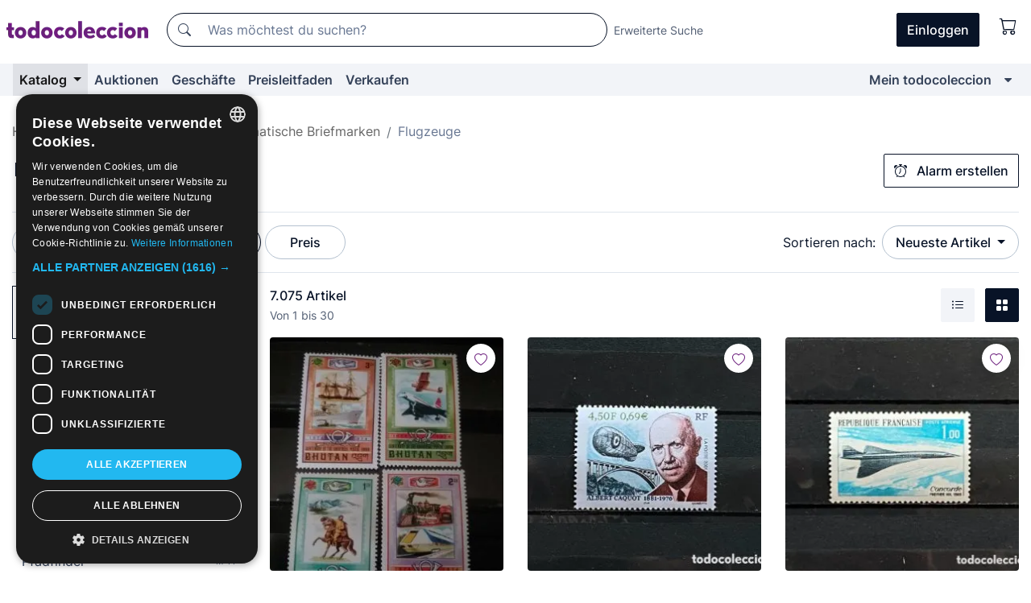

--- FILE ---
content_type: text/html;charset=UTF-8
request_url: https://de.todocoleccion.net/s/briefmarken-flugzeuge/direktverkauf
body_size: 19915
content:

<!DOCTYPE html>
<html lang="de">
<head><script>(function(w,i,g){w[g]=w[g]||[];if(typeof w[g].push=='function')w[g].push(i)})
(window,'GTM-N5BMJZR','google_tags_first_party');</script><script>(function(w,d,s,l){w[l]=w[l]||[];(function(){w[l].push(arguments);})('set', 'developer_id.dYzg1YT', true);
		w[l].push({'gtm.start':new Date().getTime(),event:'gtm.js'});var f=d.getElementsByTagName(s)[0],
		j=d.createElement(s);j.async=true;j.src='/1x4n/';
		f.parentNode.insertBefore(j,f);
		})(window,document,'script','dataLayer');</script>
<script>
if (typeof MutationObserver === 'undefined') {
var scriptTag = document.createElement('script');
scriptTag.src = "/assets/javascripts/vendor/mutationobserver.min.js";
// document.head.appendChild(scriptTag);
document.getElementsByTagName('head')[0].appendChild(scriptTag);
}
</script>
<meta http-equiv="Content-Type" content="text/html; charset=utf-8" />
<meta http-equiv="X-UA-Compatible" content="IE=edge">
<meta name="viewport" content="width=device-width, initial-scale=1">
<link rel="dns-prefetch" href="//pictures2.todocoleccion.net" />
<link rel="preconnect" href="https://assets2.todocoleccion.online" />
<link rel="preconnect" href="https://cloud10.todocoleccion.online" />
<link rel="shortcut icon" href="https://assets2.todocoleccion.online/assets/images/favicons/favicon.ico" type="image/x-icon" />
<script>
var MANGOPAY_CLIENT_ID = "todocoleccion";
var MANGOPAY_ENVIRONMENT = "PRODUCTION";
</script>
<meta name="description" content="Briefmarken über Flugzeuge zum Online-Verkauf bei todocoleccion. Bereichere deine Sammlung zu unwiderstehlichen Preisen." />
<meta name="robots" content="noindex,follow" />
<meta name="apple-itunes-app" content="app-id=892347440">
<meta name="google-play-app" content="app-id=com.package.android">
<title>Briefmarken über Flugzeuge zum Verkauf | todocoleccion</title>
<link rel="stylesheet" type="text/css" href="https://assets2.todocoleccion.online/assets/stylesheets/font-inter.css?202601201044">
<link rel="stylesheet" type="text/css" href="https://assets2.todocoleccion.online/assets/stylesheets/tcbootstrap.css?202601201044" />
<link rel="stylesheet" type="text/css" href="https://assets2.todocoleccion.online/assets/stylesheets/application.css?202601201044" />
<link rel="stylesheet" type="text/css" href="https://assets2.todocoleccion.online/assets/stylesheets/zoconet-design-system.css?202601201044" />
<link rel="stylesheet" type="text/css" href="https://assets2.todocoleccion.online/assets/icons/font/bootstrap-icons.css?202601201044" />
<link rel="stylesheet" type="text/css" href="https://assets2.todocoleccion.online/assets/stylesheets/swiper.css?202601201044" />
<link rel="stylesheet" type="text/css" href="https://assets2.todocoleccion.online/assets/plugins/bootstrap-slider/bootstrap-slider.min.css?202601201044" />
<link rel="stylesheet" type="text/css" href="https://assets2.todocoleccion.online/assets/stylesheets/buscador.css?202601201044" />
<link rel="stylesheet" type="text/css" href="https://assets2.todocoleccion.online/assets/stylesheets/facetas.css?202601201044" />
<link rel="stylesheet" type="text/css" href="https://assets2.todocoleccion.online/assets/stylesheets/bootstrap-slider-custom.css?202601201044" />
<link rel="next" href="https://www.todocoleccion.net/s/briefmarken-flugzeuge/direktverkauf?P=2" />
<script type="text/javascript" src="https://assets2.todocoleccion.online/assets/javascripts/vendor/modernizr.js?202601221257">
</script>
<script type="text/javascript" src="https://cdn.jsdelivr.net/npm/@mangopay/vault-sdk@1.2.1/dist/umd/client.min.js"></script>
<link rel="apple-touch-icon" href="https://assets2.todocoleccion.online/assets/images/apple_touch_icons/apple-touch-icon-iphone-60x60.png">
<link rel="apple-touch-icon" sizes="60x60" href="https://assets2.todocoleccion.online/assets/images/apple_touch_icons/apple-touch-icon-ipad-76x76.png">
<link rel="apple-touch-icon" sizes="114x114" href="https://assets2.todocoleccion.online/assets/images/apple_touch_icons/apple-touch-icon-iphone-retina-120x120.png">
<link rel="apple-touch-icon" sizes="144x144" href="https://assets2.todocoleccion.online/assets/images/apple_touch_icons/apple-touch-icon-ipad-retina-152x152.png">
<meta name="apple-itunes-app" content="app-id=892347440">
<script>
var ASSETS_HOST = "https://assets2.todocoleccion.online";
var FINGERPRINT_IMAGES ="202512231041";
var FINGERPRINT_CSS ="202601201044";
</script>
<script>
dataLayer = [];
// Configuración cookieScript: Nos aseguramos que, al arrancar, por defecto estén denegadas las cookies,
// porque se nos queja Google de que ejecutamos cosas de recoplilación de datos antes de que el usuario pueda aceptar o denegar las cookies.
dataLayer.push(
'consent',
'default',
{
'ad_personalization': 'denied',
'ad_storage': 'denied',
'ad_user_data': 'denied',
'analytics_storage': 'denied',
'wait_for_update': 500
}
);
dataLayer.push({"loggedIn":false});
dataLayer.push({"esMovil":false});
dataLayer.push({"content_type":"listado"});
</script>
<script>(function(w,d,s,l,i){w[l]=w[l]||[];w[l].push({'gtm.start':
new Date().getTime(),event:'gtm.js'});var f=d.getElementsByTagName(s)[0],
j=d.createElement(s),dl=l!='dataLayer'?'&l='+l:'';j.async=true;j.src=
'https://www.googletagmanager.com/gtm.js?id='+i+dl;f.parentNode.insertBefore(j,f);
})(window,document,'script','dataLayer','GTM-N5BMJZR');</script>
<meta name="google-translate-customization" content="666371e4fcbb35ea-7d61682752185561-g881534783573c20e-15" />
<!-- CBWIRE Styles -->
<style >[wire\:loading][wire\:loading], [wire\:loading\.delay][wire\:loading\.delay], [wire\:loading\.inline-block][wire\:loading\.inline-block], [wire\:loading\.inline][wire\:loading\.inline], [wire\:loading\.block][wire\:loading\.block], [wire\:loading\.flex][wire\:loading\.flex], [wire\:loading\.table][wire\:loading\.table], [wire\:loading\.grid][wire\:loading\.grid], [wire\:loading\.inline-flex][wire\:loading\.inline-flex] {display: none;}[wire\:loading\.delay\.none][wire\:loading\.delay\.none], [wire\:loading\.delay\.shortest][wire\:loading\.delay\.shortest], [wire\:loading\.delay\.shorter][wire\:loading\.delay\.shorter], [wire\:loading\.delay\.short][wire\:loading\.delay\.short], [wire\:loading\.delay\.default][wire\:loading\.delay\.default], [wire\:loading\.delay\.long][wire\:loading\.delay\.long], [wire\:loading\.delay\.longer][wire\:loading\.delay\.longer], [wire\:loading\.delay\.longest][wire\:loading\.delay\.longest] {display: none;}[wire\:offline][wire\:offline] {display: none;}[wire\:dirty]:not(textarea):not(input):not(select) {display: none;}:root {--livewire-progress-bar-color: #2299dd;}[x-cloak] {display: none !important;}</style>
</head>
<body class="at-desktop">
<div id="wrap" class="pagina">
<span id="inicio">
</span>
<div id="header" role="banner" class="hidden-print">
<div id="cabecera" role="banner" class="hidden-print">
<div id="cabecera-top-container">
<div id="cabecera-top">
<div class="container p-0 p-md-3">
<div class="d-flex justify-content-between align-items-center">
<div class="cabecera-col col-side-user-menu">
<button wire:snapshot="&#x7b;&quot;data&quot;&#x3a;&#x7b;&#x7d;,&quot;memo&quot;&#x3a;&#x7b;&quot;id&quot;&#x3a;&quot;391a2e8555caa1eaee1a8eb2ebce4359&quot;,&quot;name&quot;&#x3a;&quot;cabecera&#x2f;SideUserMenuButton&quot;,&quot;path&quot;&#x3a;&quot;cabecera&#x2f;SideUserMenuButton&quot;,&quot;method&quot;&#x3a;&quot;GET&quot;,&quot;children&quot;&#x3a;&#x5b;&#x5d;,&quot;scripts&quot;&#x3a;&#x5b;&#x5d;,&quot;assets&quot;&#x3a;&#x5b;&#x5d;,&quot;isolate&quot;&#x3a;false,&quot;lazyLoaded&quot;&#x3a;false,&quot;lazyIsolated&quot;&#x3a;true,&quot;errors&quot;&#x3a;&#x5b;&#x5d;,&quot;locale&quot;&#x3a;&quot;en&quot;&#x7d;,&quot;checksum&quot;&#x3a;&quot;BCCDCE1E0D272EE6B2B5FDD7CD4C2E99951581B65C1A0703A5885E4A47D731DA&quot;&#x7d;" wire:effects="[]" wire:id="391a2e8555caa1eaee1a8eb2ebce4359"
aria-controls="SideUserMenu"
aria-expanded="false"
data-toggle="modal"
data-target="#SideUserMenu"
title="Benutzermenü anzeigen/verbergen"
type="button"
class="pl-5 btn-without-min-width btn btn-outline-primary"
style="border-width: 0px"
wire:click="$dispatch( 'update-side-user-menu-modal-body' )"
>
<span class="bi bi-list icon-header-menu fs-24"></span>
</button>
</div>
<div class="align-self-center d-none d-md-block logo-header">
<div id="cabecera-logo" class="mr-5 w-100">
<a
href="/"
title="todocoleccion - Kauf und Verkauf sowie Auktionen von Antiquitäten, Kunst und Sammlerstücken"
class="d-inline-block py-3 d-flex align-items-center"
>
<span class="sprite1 sprite1-logotipo_tc"></span>
<span class="sr-only">todocoleccion: Kauf und Verkauf von Antiquitäten und Sammlerstücken</span>
</a>
</div>
</div>
<div class="align-self-center order-3 ml-auto">
<div class="opciones_cab">
<ul id="cabecera-menu" class="d-flex flex-nowrap align-items-center list-inline user-isnt-loggedin">
<li id="btn-login" class="cabecera-menu-userlink list-inline-item d-none d-md-block mr-6">
<a
href="/acceder/?cod=ent&amp;encoded_back_url=true&amp;back_url=%2Fbuscador%3FRw%3D2%26sec%3Dbriefmarken%2Dflugzeuge%26mostrarseo%3Ddirektverkauf"
id="cabecera-menu-login-link"
title="Zugang auf Mein todocoleccion"
class="btn btn-primary no-underline text-color menu-link d-inline-block act-as-link"
rel="nofollow"
>
<span>
Einloggen
</span>
</a>
</li>
<li wire:snapshot="&#x7b;&quot;data&quot;&#x3a;&#x7b;&#x7d;,&quot;memo&quot;&#x3a;&#x7b;&quot;id&quot;&#x3a;&quot;980746b5151ff1b27ed110cd7c8526a3&quot;,&quot;name&quot;&#x3a;&quot;cabecera&#x2f;SideCartMenuButton&quot;,&quot;path&quot;&#x3a;&quot;cabecera&#x2f;SideCartMenuButton&quot;,&quot;method&quot;&#x3a;&quot;GET&quot;,&quot;children&quot;&#x3a;&#x7b;&quot;980746b5151ff1b27ed110cd7c8526a3-0&quot;&#x3a;&#x5b;&quot;span&quot;,&quot;d0150ed3ec887d90f8329230eb6eb7b9&quot;&#x5d;&#x7d;,&quot;scripts&quot;&#x3a;&#x5b;&#x5d;,&quot;assets&quot;&#x3a;&#x5b;&#x5d;,&quot;isolate&quot;&#x3a;false,&quot;lazyLoaded&quot;&#x3a;false,&quot;lazyIsolated&quot;&#x3a;true,&quot;errors&quot;&#x3a;&#x5b;&#x5d;,&quot;locale&quot;&#x3a;&quot;en&quot;&#x7d;,&quot;checksum&quot;&#x3a;&quot;742C1A3DD5D1C9A043E3014C0E485F36476A526D48533A315B7DE6BF99EFFCC8&quot;&#x7d;" wire:effects="[]" wire:id="980746b5151ff1b27ed110cd7c8526a3" class="list-inline-item pl-4 pr-5 p-md-0 mr-md-3">
<button
title="Warenkorb"
type="button"
class="d-inline-block btn btn-ghost btn-outline-primary"
wire:click="$dispatch( 'update-side-cart-menu-modal-body' )"
>
<span wire:snapshot="&#x7b;&quot;data&quot;&#x3a;&#x7b;&quot;count&quot;&#x3a;0&#x7d;,&quot;memo&quot;&#x3a;&#x7b;&quot;id&quot;&#x3a;&quot;d0150ed3ec887d90f8329230eb6eb7b9&quot;,&quot;name&quot;&#x3a;&quot;shared&#x2f;BasketCount&quot;,&quot;path&quot;&#x3a;&quot;shared&#x2f;BasketCount&quot;,&quot;method&quot;&#x3a;&quot;GET&quot;,&quot;children&quot;&#x3a;&#x5b;&#x5d;,&quot;scripts&quot;&#x3a;&#x5b;&#x5d;,&quot;assets&quot;&#x3a;&#x5b;&#x5d;,&quot;isolate&quot;&#x3a;true,&quot;lazyLoaded&quot;&#x3a;false,&quot;lazyIsolated&quot;&#x3a;true,&quot;errors&quot;&#x3a;&#x5b;&#x5d;,&quot;locale&quot;&#x3a;&quot;en&quot;&#x7d;,&quot;checksum&quot;&#x3a;&quot;0100BE82903FB589E2BDA0AEFB8635FD9B6D80421DB8015C89B7FCBFC4ECFAFB&quot;&#x7d;" wire:effects="&#x7b;&quot;listeners&quot;&#x3a;&#x5b;&quot;basket-count-updated&quot;&#x5d;&#x7d;" wire:id="d0150ed3ec887d90f8329230eb6eb7b9">
</span>
<i class="bi icon-cabecera-menu bi-cart"></i>
</button>
</li>
</ul>
</div>
</div>
<div id="buscador-header" class="flex-grow-1 order-sm-0 order-2 py-5 p-md-3">
<div class="w-100 buscador_cab" role="search">
<form action="/buscador" method="get" name="Buscador">
<input type="hidden" name="from" value="top">
<label for="buscador-general" class="sr-only">
Buscar:
</label>
<div class="input-group buscador-general input-group-search-primary d-flex flex-row justify-content-between align-items-start flex-nowrap w-100">
<div class="input-group-prepend">
<button
class="btn"
data-testid="search-button"
type="submit"
title="Suchen"
>
<span class="bi bi-search"></span>
</button>
</div>
<input
type="search"
name="bu"
id="buscador-general"
value=""
class="form-control campo_buscar"
placeholder="Was möchtest du suchen?"
title="Was möchtest du suchen?"
/>
</div>
</form>
</div>
</div>
<div id="buscador-header-avanzado" class="flex-grow-1 d-none d-xl-block">
<a href="/buscador/turbo" id="buscador-avanzado-link" class="ml-0" rel="nofollow">
Erweiterte Suche
</a>
</div>
</div>
</div>
</div>
</div>
<div
id="cabecera-barra"
role="navigation"
class="navbar navbar-light navbar-expand bg-gray navbar-zoconet-main "
>
<div class="container">
<ul class="nav navbar-nav w-100 justify-content-between justify-content-md-start">
<li
class="active nav-item first-item dropdown"
>
<a wire:snapshot="&#x7b;&quot;data&quot;&#x3a;&#x7b;&quot;catalogo_path&quot;&#x3a;&quot;&#x2f;s&#x2f;katalog&quot;&#x7d;,&quot;memo&quot;&#x3a;&#x7b;&quot;id&quot;&#x3a;&quot;4395f66232b4bed6698d79bc603ce089&quot;,&quot;name&quot;&#x3a;&quot;shared.cabecera.MenuCatalogoButton&quot;,&quot;path&quot;&#x3a;&quot;shared.cabecera.MenuCatalogoButton&quot;,&quot;method&quot;&#x3a;&quot;GET&quot;,&quot;children&quot;&#x3a;&#x5b;&#x5d;,&quot;scripts&quot;&#x3a;&#x5b;&#x5d;,&quot;assets&quot;&#x3a;&#x5b;&#x5d;,&quot;isolate&quot;&#x3a;false,&quot;lazyLoaded&quot;&#x3a;false,&quot;lazyIsolated&quot;&#x3a;true,&quot;errors&quot;&#x3a;&#x5b;&#x5d;,&quot;locale&quot;&#x3a;&quot;en&quot;&#x7d;,&quot;checksum&quot;&#x3a;&quot;3656DB37A2F94A6EB01A3536FADF9A1530FDE5A6B2580F488AE097786DBCC2EB&quot;&#x7d;" wire:effects="[]" wire:id="4395f66232b4bed6698d79bc603ce089"
href="/s/katalog"
title="Katalog"
class="link-to-catalogo dropdown-toggle pull-left nav-link"
data-toggle="dropdown"
role="button"
aria-haspopup="true"
aria-expanded="false"
wire:click="$dispatch( 'update-menu-catalogo-dropdown-menu' )"
>
Katalog
</a>
<div class="dropdown-menu dropdown-menu-catalogo z-index-max pt-6 pb-4">
<div wire:snapshot="&#x7b;&quot;data&quot;&#x3a;&#x7b;&quot;yet_loaded&quot;&#x3a;false,&quot;secciones&quot;&#x3a;&#x5b;&#x5d;&#x7d;,&quot;memo&quot;&#x3a;&#x7b;&quot;id&quot;&#x3a;&quot;c70e9b3daa89017e39e0afa50f8c92d5&quot;,&quot;name&quot;&#x3a;&quot;shared.cabecera.MenuCatalogoDropdownMenu&quot;,&quot;path&quot;&#x3a;&quot;shared.cabecera.MenuCatalogoDropdownMenu&quot;,&quot;method&quot;&#x3a;&quot;GET&quot;,&quot;children&quot;&#x3a;&#x5b;&#x5d;,&quot;scripts&quot;&#x3a;&#x5b;&#x5d;,&quot;assets&quot;&#x3a;&#x5b;&#x5d;,&quot;isolate&quot;&#x3a;false,&quot;lazyLoaded&quot;&#x3a;false,&quot;lazyIsolated&quot;&#x3a;true,&quot;errors&quot;&#x3a;&#x5b;&#x5d;,&quot;locale&quot;&#x3a;&quot;en&quot;&#x7d;,&quot;checksum&quot;&#x3a;&quot;3A34ABADF2EB7D29431F6E8347C31A5B5712AE68E5CA41D38B95B33E59004A2E&quot;&#x7d;" wire:effects="&#x7b;&quot;listeners&quot;&#x3a;&#x5b;&quot;update-menu-catalogo-dropdown-menu&quot;&#x5d;&#x7d;" wire:id="c70e9b3daa89017e39e0afa50f8c92d5">
<div wire:loading>
<div class="p-4">
<i class="icon text-muted icon-spinner icon-spin"></i>
</div>
</div>
<div class="list-group">
<div class="grid-list-group-catalog">
</div>
<div>
<a
href="/s/katalog"
class="btn btn-outline-primary btn-ghost font-weight-bold p-4"
title="Alle Abteilungen"
>
Alle Abteilungen
<i class="bi bi-arrow-right"></i>
</a>
</div>
</div>
</div>
</div>
</li>
<li
class="nav-item d-none d-md-block"
>
<a
href="/auktionen"
title="Online Auktionen"
class="nav-link"
>
Auktionen
</a>
</li>
<li
class="nav-item d-none d-md-block"
>
<a
href="/tiendas"
title="Geschäfte"
class="nav-link"
>
Geschäfte
</a>
</li>
<li
class="nav-item d-none d-md-block"
>
<a
href="/preisleitfaden"
title="Preisleitfaden"
class="nav-link"
>
Preisleitfaden
</a>
</li>
<li
class="nav-item second-item"
>
<a
href="/hilfe/verkaufen"
title="Verkaufen bei todocoleccion"
class="nav-link"
>
Verkaufen
</a>
</li>
<li
class="nav-item last-item ml-sm-auto"
>
<a
href="/mitc"
title="Mein todocoleccion."
class="nav-link"
>
Mein todocoleccion
</a>
</li>
<li class="nav-item visible-md visible-lg mitc_mostrar">
<a
href="/mitc?mostrarbmtc"
title="Leiste anzeigen - Mein todocoleccion."
class="nav-link"
>
<span class="hidden">
Leiste anzeigen - Mein todocoleccion
</span><i class="icon icon-caret-down"></i>
</a>
</li>
</ul>
</div>
</div>
</div>
</div>
<div id="page-content">
<div id="page-content-fullwidth">
</div>
<div class="container">
<div id="react-breadcrumbs">
<div
class=" mt-7"
style="height: 40px"
>
<div class="swiper">
<div class="swiper-container" data-initialSlide="3">
<ul
class="
breadcrumb
flex-nowrap
swiper-wrapper
m-0
"
>
<li
class="breadcrumb-item swiper-slide"
style="width: auto"
>
<a href="/" title="Homepage" class="breadcrumb-link">
<span>
Home
</span>
</a>
</li>
<li
class="breadcrumb-item swiper-slide"
style="width: auto"
>
<a href="/s/philatelie-briefmarken/direktverkauf" title=" Philatelie - Briefmarken" class="breadcrumb-link">
<span> Philatelie - Briefmarken</span>
</a>
</li>
<li
class="breadcrumb-item swiper-slide"
style="width: auto"
>
<a href="/s/thematische-briefmarken/direktverkauf" title="Thematische Briefmarken" class="breadcrumb-link">
<span>Thematische Briefmarken</span>
</a>
</li>
<li
class="active breadcrumb-item swiper-slide"
style="width: auto"
>
<span class="breadcrumb-nolink">Flugzeuge</span>
</li>
</ul>
</div>
</div>
</div>
</div>
<script type="application/ld+json">
{"itemListElement":[{"item":{"@id":"/","name":"Home"},"position":1,"@type":"ListItem"},{"item":{"@id":"/s/philatelie-briefmarken/direktverkauf","name":" Philatelie - Briefmarken"},"position":2,"@type":"ListItem"},{"item":{"@id":"/s/thematische-briefmarken/direktverkauf","name":"Thematische Briefmarken"},"position":3,"@type":"ListItem"},{"item":{"@id":"","name":"Flugzeuge"},"position":4,"@type":"ListItem"}],"@context":"https://schema.org","@type":"BreadcrumbList"}
</script>
<div id="layout-buscador-header" class="margin-bottom">
<div class="block-with-button-at-right mb-6">
<div>
<h1 class="h1_seccion buscador-empty_search">
<div class="buscador-_h1_seccion fs-20 font-weight-bold text-gray-900 fs-lg-24">
Briefmarken über Flugzeuge
</div>
</h1>
</div>
<div class="hidden-xs hidden-sm button-container">
<div wire:snapshot="&#x7b;&quot;data&quot;&#x3a;&#x7b;&quot;seccion_id&quot;&#x3a;1818,&quot;alert_has_been_created&quot;&#x3a;false,&quot;catalog_alert_id&quot;&#x3a;0&#x7d;,&quot;memo&quot;&#x3a;&#x7b;&quot;id&quot;&#x3a;&quot;4da0b9e625d3be9f946e7b01fa94e885&quot;,&quot;name&quot;&#x3a;&quot;buscador&#x2f;default&#x2f;AlertButtonCatalog&quot;,&quot;path&quot;&#x3a;&quot;buscador&#x2f;default&#x2f;AlertButtonCatalog&quot;,&quot;method&quot;&#x3a;&quot;GET&quot;,&quot;children&quot;&#x3a;&#x5b;&#x5d;,&quot;scripts&quot;&#x3a;&#x5b;&#x5d;,&quot;assets&quot;&#x3a;&#x5b;&#x5d;,&quot;isolate&quot;&#x3a;false,&quot;lazyLoaded&quot;&#x3a;false,&quot;lazyIsolated&quot;&#x3a;true,&quot;errors&quot;&#x3a;&#x5b;&#x5d;,&quot;locale&quot;&#x3a;&quot;en&quot;&#x7d;,&quot;checksum&quot;&#x3a;&quot;0B614C3C6CA8A9CDDCF7D69F75EFFF7CDC486A635660C7398E948740E00039F1&quot;&#x7d;" wire:effects="&#x7b;&quot;listeners&quot;&#x3a;&#x5b;&quot;catalog-alert-was-deleted&quot;,&quot;catalog-alert-was-created&quot;&#x5d;&#x7d;" wire:id="4da0b9e625d3be9f946e7b01fa94e885">
<button
class="btn btn-outline-primary js-crear-alerta-catalogo btn-block-only-xs"
data-nuevo-usuario-accion-tipo="1"
data-nuevo-usuario-accion-valor="1818"
data-seccion="1818"
wire:click="createCatalogAlert()"
wire:requirelogin
>
<i class="bi btn-icon-left bi-alarm"></i>
Alarm erstellen
</button>
</div>
</div>
</div>
</div>
<nav class="d-sm-flex justify-content-between d-block sticky-top bg-white border-top border-bottom mb-5" id="menu-listado">
<div data-testid="buscador-default-fast_filters" class="d-sm-flex py-4 py-sm-5">
<div class="btn-group d-block d-sm-inline mr-2" role="group">
<div
id="react-BuscadorFilters"
class="button-container"
data-props="&#x7b;&quot;favourite_sellers&quot;&#x3a;&#x5b;&#x5d;,&quot;search_bean&quot;&#x3a;&#x7b;&quot;provincia&quot;&#x3a;&quot;0&quot;,&quot;seccion_subdominio&quot;&#x3a;&quot;briefmarken-flugzeuge&quot;,&quot;seccion_id&quot;&#x3a;1818,&quot;full_name&quot;&#x3a;null,&quot;facets_selected&quot;&#x3a;&#x5b;&#x5d;,&quot;pago_tc&quot;&#x3a;false,&quot;is_extra_auction_available&quot;&#x3a;false,&quot;horas&quot;&#x3a;&quot;0&quot;,&quot;estado&quot;&#x3a;false,&quot;catalog_path&quot;&#x3a;&quot;&#x2f;s&#x2f;katalog&quot;,&quot;pais&quot;&#x3a;&quot;&quot;,&quot;from&quot;&#x3a;&quot;&quot;,&quot;navegacion&quot;&#x3a;&quot;g&quot;,&quot;mostrar&quot;&#x3a;&quot;v&quot;,&quot;identificador&quot;&#x3a;null,&quot;condicion&quot;&#x3a;&quot;&quot;,&quot;facets&quot;&#x3a;&#x5b;&#x5d;,&quot;tiendas&quot;&#x3a;null,&quot;is_extra_auction_tematic&quot;&#x3a;false,&quot;soloconenviogratis&quot;&#x3a;null,&quot;preciodesde&quot;&#x3a;null,&quot;orden&quot;&#x3a;&quot;r&quot;,&quot;seccion_titulo&quot;&#x3a;&quot;Flugzeuge&quot;,&quot;preciohasta&quot;&#x3a;null,&quot;tienda&quot;&#x3a;null,&quot;filtrar_por_vendedor_favorito&quot;&#x3a;false,&quot;id_pais&quot;&#x3a;0,&quot;is_seller_or_shop_catalog&quot;&#x3a;false&#x7d;,&quot;filters_applied_count&quot;&#x3a;2,&quot;total_lots_found&quot;&#x3a;7075&#x7d;"
>
</div>
</div>
<div class="d-none d-lg-inline">
<div class="btn-group">
<div class="dropdown">
<div class="btn-embedding">
<button
aria-expanded="false"
class="btn btn-filter dropdown-toggle active"
data-toggle="dropdown"
data-target="dropdown-menu-sales-modality"
id="dropdown-menu-button-sales-modality"
type="button"
>
Direktverkauf
</button>
<div
aria-labelledby="dropdown-menu-button-sales-modality"
class="dropdown-menu"
id="dropdown-menu-sales-modality"
>
<span
class="dropdown-item active"
title="Artikel im Direktverkauf"
>
Direktverkauf
</span>
<a
class="dropdown-item"
href="/s/briefmarken-flugzeuge/auktionen"
title="Artikel in Auktion"
type="button"
>
Auktion
</a>
<button
class="dropdown-item"
data-obfuscated-link
data-href="/s/briefmarken-flugzeuge/hervorgehobenes"
title="Hervorgehobene Artikel"
type="button"
>
Hervorgehobenes
</button>
<button
class="dropdown-item"
data-obfuscated-link
data-href="/s/briefmarken-flugzeuge/mit-rabatten"
title="Artikel mit Rabatten"
type="button"
>
Mit Rabatten
</button>
</div>
<a
type="button"
class="btn btn-embedded"
href="/s/briefmarken-flugzeuge"
title="Filter der Verkaufsmodalität löschen"
>
<i class="bi bi-x-circle-fill"></i>
</a>
</div>
</div>
</div>
<div class="btn-group">
<div class="dropdown" id="modal-range-price">
<div class="any">
<button
aria-expanded="false"
class="btn btn-filter "
id="dropdown-menu-button-range-price"
type="button"
>
Preis
</button>
</div>
<div
aria-labelledby="dropdown-menu-button-range-price"
class="dropdown-menu px-3"
id="buscador-default-fast_filters-modal_range_price"
data-testid="buscador-price-modal"
style="width: 380px"
>
<div class="modal-body">
<div class="mb-6">
<input
id="ex2"
type="text"
value=""
data-slider-min="0"
data-slider-max="4000"
data-slider-step="1"
data-slider-value="[0,4000]"
data-slider-tooltip="hide"
/>
</div>
<form
action="/s/briefmarken-flugzeuge/direktverkauf"
id="modal-range-price-form"
method="get"
name="RangePriceForm"
>
<input type="hidden" name="mostrar" value="v">
<div class="form-row">
<div class="form-group col-md-6">
<label for="modal-range-pricedesde">Von</label>
<div class="input-group-with-icons right-icon input-group">
<input
autocomplete="off"
class="form-control"
id="modal-range-pricedesde"
inputmode="numeric"
min="0"
name="preciodesde"
placeholder="0"
step="1"
type="number"
value=""
>
<div class="input-group-append">
<span class="input-group-text"><span class="bi bi-currency-euro"></span></span>
</div>
</div>
</div>
<div class="form-group col-md-6">
<label for="modal-range-pricehasta">Bis</label>
<div class="input-group-with-icons right-icon input-group">
<input
autocomplete="off"
class="form-control"
id="modal-range-pricehasta"
inputmode="numeric"
min="0"
name="preciohasta"
placeholder="Ohne Grenze"
step="1"
type="number"
value=""
>
<div class="input-group-append">
<span class="input-group-text"><span class="bi bi-currency-euro"></span></span>
</div>
</div>
</div>
</div>
<div id="error-precio" class="invalid-feedback">
</div>
</form>
</div>
<div class="modal-footer">
<button type="button" class="btn btn-secondary" id="dropdown-close-menu-button-range-price">
Abbrechen
</button>
<button type="submit" class="btn btn-primary" id="dropdown-submit-menu-button-range-price" form="modal-range-price-form">
Anwenden
</button>
</div>
</div>
</div>
</div>
</div>
</div>
<div class="d-none d-sm-inline py-4 py-sm-5">
<div class="d-flex align-items-center">
<label class="mr-3 my-0" id="sort-by--" for="dropdown-menu-button-sort-by--">
Sortieren nach:
</label>
<div class="dropdown" aria-labelled-by="sort-by--">
<button
aria-expanded="false"
class="btn btn-filter dropdown-toggle"
data-testid="dropdown-menu-button-sort-by"
data-toggle="dropdown"
id="dropdown-menu-button-sort-by--"
type="button"
>
Neueste Artikel
</button>
<div
aria-labelledby="dropdown-menu-button-sort-by--"
class="z-index-1020 dropdown-menu dropdown-menu-right"
data-testid="dropdown-menu-select-order-by"
>
<button class="dropdown-item active" data-href="/s/briefmarken-flugzeuge/direktverkauf" onclick="location = this.dataset.href" type="button"
>
Neueste Artikel
</button>
<button class="dropdown-item" data-href="/s/briefmarken-flugzeuge/direktverkauf?O=a" onclick="location = this.dataset.href" type="button"
>
Älteste Artikel
</button>
<button class="dropdown-item" data-href="/s/briefmarken-flugzeuge/direktverkauf?O=d" onclick="location = this.dataset.href" type="button"
>
Beste Rabatte
</button>
<button class="dropdown-item" data-href="/s/briefmarken-flugzeuge/direktverkauf?O=df" onclick="location = this.dataset.href" type="button"
>
Zu Ende gehende Rabatte
</button>
<button class="dropdown-item" data-href="/s/briefmarken-flugzeuge/direktverkauf?O=c" onclick="location = this.dataset.href" type="button"
>
Meistbesuchte heute
</button>
<button class="dropdown-item" data-href="/s/briefmarken-flugzeuge/direktverkauf?O=menos" onclick="location = this.dataset.href" type="button"
>
Niedrigster Preis
</button>
<button class="dropdown-item" data-href="/s/briefmarken-flugzeuge/direktverkauf?O=mas" onclick="location = this.dataset.href" type="button"
>
Höchster Preis
</button>
<button class="dropdown-item" data-href="/s/briefmarken-flugzeuge/direktverkauf?O=seg" onclick="location = this.dataset.href" type="button"
>
Meist gefolgte Artikel
</button>
</div>
</div>
</div>
</div>
</nav>
<div class="row">
<div class="col-lg-9 order-lg-2" role="main">
<div class="row mb-3 mb-md-5">
<div class="col align-self-center">
<div
class="font-weight-bold fs-16 text-gray-900"
data-testid="lotesencontrados"
>
7.075 Artikel
</div>
<span class="fs-14 text-gray-600">
Von
1
bis
30
</span>
</div>
<div class="col text-right align-self-center">
<span class="mr-3">
<button
class="btn btn btn-without-min-width btn-secondary"
data-href="/s/briefmarken-flugzeuge/direktverkauf?N=i"
data-obfuscated-link
title="Listenansicht"
type="button"
>
<span class="bi bi-list-ul"></span>
<span class="sr-only">
Liste
</span>
</button>
</span>
<button
class="btn btn-primary btn btn-without-min-width btn-primary"
data-href="/s/briefmarken-flugzeuge/direktverkauf"
data-obfuscated-link
title="Galerieansicht"
type="button"
>
<span class="bi bi-grid-fill"></span>
<span class="sr-only">
Galerie
</span>
</button>
</div>
</div>
<div id="buscador-lote-items-container" class="ga-track-catn1">
<div class="card-lotes-in-gallery">
<div class="card-lote card-lote-as-gallery" data-testid="638604774">
<div class="position-relative">
<div class="mb-3 mb-sm-4 position-relative">
<div class="at-corner-top-right over-stretched-link">
<div class="follow-lote-button lotes-enlaces-rapidos mr-0 mr-md-1">
<button
class="d-flex justify-content-center align-items-center text-brand bg-white border-0 rounded-circle lotes_enlaces_rapidos-button btn-circle clickeable isnt-active js-followup ga-track-click-in-poner-en-seguimiento"
id="corazon-638604774"
onClick=""
data-ajax="/api/seguimientos/create?id=638604774"
data-require-login="true"
data-id_lote="638604774" data-nuevo-usuario-accion-tipo="0"
data-nuevo-usuario-accion-valor="638604774" rel="nofollow" title="Folgen"
type="button"
>
<i class="bi lotes_enlaces_rapidos-icon js-icon-seguimiento inline-block bi-heart"></i>
</button>
</div>
</div>
<picture>
<source media="(max-width: 375px)" srcset="https://cloud10.todocoleccion.online/sellos-aviones/tc/2018/10/26/17/137740200_1540566321.webp?size=165x165&crop=true" type="image/webp">
<source media="(max-width: 375px)" srcset="https://cloud10.todocoleccion.online/sellos-aviones/tc/2018/10/26/17/137740200_1540566321.jpg?size=165x165&crop=true">
<source media="(min-width: 376px)" srcset="https://cloud10.todocoleccion.online/sellos-aviones/tc/2018/10/26/17/137740200_1540566321.webp?size=292x292&crop=true" type="image/webp">
<source media="(min-width: 376px)" srcset="https://cloud10.todocoleccion.online/sellos-aviones/tc/2018/10/26/17/137740200_1540566321.jpg?size=292x292&crop=true">
<img src="https://cloud10.todocoleccion.online/sellos-aviones/tc/2018/10/26/17/137740200_1540566321.jpg?size=292x292&crop=true" title="Sello&#x20;Bhutan&#x20;nuevos&#x20;1974&#x20;.100&#x20;Aniv.&#x20;U.P.U.&#x20;Caballo.&#x20;Concorde.&#x20;Avion.&#x20;Trenes.&#x20;Ferrocarril" alt="Briefmarken&#x3a;&#x20;Sello&#x20;Bhutan&#x20;nuevos&#x20;1974&#x20;.100&#x20;Aniv.&#x20;U.P.U.&#x20;Caballo.&#x20;Concorde.&#x20;Avion.&#x20;Trenes.&#x20;Ferrocarril" width="292" height="292" class="img-fluid card-lote-main-image rounded-sm" />
</picture>
</div>
<div>
<h2 class="mb-2">
<a
id="translated-lot-title-638604774"
href="/briefmarken-flugzeuge/sello-bhutan-nuevos-1974-100-aniv-u-p-u-caballo-concorde-avion-trenes-ferrocarril~x638604774"
class="line-clamp fs-16 no-underline text-gray-800 font-weight-normal stretched-link ga-track-click-catn1 js-over_image js-translated-lot-titles hidden"
title="übersetzter Titel"
data-id-lote="638604774" data-image-url="https://cloud10.todocoleccion.online/sellos-aviones/tc/2018/10/26/17/137740200_1540566321.webp"
>
übersetzter Titel
</a>
<a
id="lot-title-638604774"
href="/briefmarken-flugzeuge/sello-bhutan-nuevos-1974-100-aniv-u-p-u-caballo-concorde-avion-trenes-ferrocarril~x638604774"
class="line-clamp fs-16 no-underline text-gray-800 font-weight-normal stretched-link ga-track-click-catn1 js-over_image js-lot-titles"
title="Sello&#x20;Bhutan&#x20;nuevos&#x20;1974&#x20;.100&#x20;Aniv.&#x20;U.P.U.&#x20;Caballo.&#x20;Concorde.&#x20;Avion.&#x20;Trenes.&#x20;Ferrocarril"
data-id-lote="638604774" data-image-url="https://cloud10.todocoleccion.online/sellos-aviones/tc/2018/10/26/17/137740200_1540566321.webp"
>
Sello Bhutan nuevos 1974 .100 Aniv. U.P.U. Caballo. Concorde. Avion. Trenes. Ferrocarril
</a>
</h2>
</div>
<div id="foto638604774" class="full-size d-none d-lg-block d-xl-block"></div>
</div>
<div>
<div class="mb-3">
<span class="fs-14 text-gray-500 line-clamp-1">Briefmarken über Flugzeuge</span>
</div>
<div class="d-flex align-items-center flex-wrap">
<span class="card-price fs-18 fs-lg-20 font-weight-bold text-gray-900 mr-2">
0,40 €
</span>
</div>
</div>
</div><div class="card-lote card-lote-as-gallery" data-testid="638543434">
<div class="position-relative">
<div class="mb-3 mb-sm-4 position-relative">
<div class="at-corner-top-right over-stretched-link">
<div class="follow-lote-button lotes-enlaces-rapidos mr-0 mr-md-1">
<button
class="d-flex justify-content-center align-items-center text-brand bg-white border-0 rounded-circle lotes_enlaces_rapidos-button btn-circle clickeable isnt-active js-followup ga-track-click-in-poner-en-seguimiento"
id="corazon-638543434"
onClick=""
data-ajax="/api/seguimientos/create?id=638543434"
data-require-login="true"
data-id_lote="638543434" data-nuevo-usuario-accion-tipo="0"
data-nuevo-usuario-accion-valor="638543434" rel="nofollow" title="Folgen"
type="button"
>
<i class="bi lotes_enlaces_rapidos-icon js-icon-seguimiento inline-block bi-heart"></i>
</button>
</div>
</div>
<picture>
<source media="(max-width: 375px)" srcset="https://cloud10.todocoleccion.online/sellos-aviones/tc/2026/01/27/13/638543434_tcimg_C9B426F4.webp?size=165x165&crop=true" type="image/webp">
<source media="(max-width: 375px)" srcset="https://cloud10.todocoleccion.online/sellos-aviones/tc/2026/01/27/13/638543434_tcimg_C9B426F4.jpg?size=165x165&crop=true">
<source media="(min-width: 376px)" srcset="https://cloud10.todocoleccion.online/sellos-aviones/tc/2026/01/27/13/638543434_tcimg_C9B426F4.webp?size=292x292&crop=true" type="image/webp">
<source media="(min-width: 376px)" srcset="https://cloud10.todocoleccion.online/sellos-aviones/tc/2026/01/27/13/638543434_tcimg_C9B426F4.jpg?size=292x292&crop=true">
<img src="https://cloud10.todocoleccion.online/sellos-aviones/tc/2026/01/27/13/638543434_tcimg_C9B426F4.jpg?size=292x292&crop=true" title="Sellos,&#x20;nuevo,&#x20;de&#x20;Francia&#x20;2001&#x20;Yvert&#x20;3403&#x20;Puentes&#x20;Personajes" alt="Briefmarken&#x3a;&#x20;Sellos,&#x20;nuevo,&#x20;de&#x20;Francia&#x20;2001&#x20;Yvert&#x20;3403&#x20;Puentes&#x20;Personajes" width="292" height="292" class="img-fluid card-lote-main-image rounded-sm" />
</picture>
</div>
<div>
<h2 class="mb-2">
<a
id="translated-lot-title-638543434"
href="/briefmarken-flugzeuge/sellos-nuevo-francia-2001-yvert-3403-puentes-personajes~x638543434"
class="line-clamp fs-16 no-underline text-gray-800 font-weight-normal stretched-link ga-track-click-catn1 js-over_image js-translated-lot-titles hidden"
title="übersetzter Titel"
data-id-lote="638543434" data-image-url="https://cloud10.todocoleccion.online/sellos-aviones/tc/2026/01/27/13/638543434_tcimg_C9B426F4.webp"
>
übersetzter Titel
</a>
<a
id="lot-title-638543434"
href="/briefmarken-flugzeuge/sellos-nuevo-francia-2001-yvert-3403-puentes-personajes~x638543434"
class="line-clamp fs-16 no-underline text-gray-800 font-weight-normal stretched-link ga-track-click-catn1 js-over_image js-lot-titles"
title="Sellos,&#x20;nuevo,&#x20;de&#x20;Francia&#x20;2001&#x20;Yvert&#x20;3403&#x20;Puentes&#x20;Personajes"
data-id-lote="638543434" data-image-url="https://cloud10.todocoleccion.online/sellos-aviones/tc/2026/01/27/13/638543434_tcimg_C9B426F4.webp"
>
Sellos, nuevo, de Francia 2001 Yvert 3403 Puentes Personajes
</a>
</h2>
</div>
<div id="foto638543434" class="full-size d-none d-lg-block d-xl-block"></div>
</div>
<div>
<div class="mb-3">
<span class="fs-14 text-gray-500 line-clamp-1">Briefmarken über Flugzeuge</span>
</div>
<div class="d-flex align-items-center flex-wrap">
<span class="card-price fs-18 fs-lg-20 font-weight-bold text-gray-900 mr-2">
0,51 €
</span>
</div>
</div>
</div><div class="card-lote card-lote-as-gallery" data-testid="638526579">
<div class="position-relative">
<div class="mb-3 mb-sm-4 position-relative">
<div class="at-corner-top-right over-stretched-link">
<div class="follow-lote-button lotes-enlaces-rapidos mr-0 mr-md-1">
<button
class="d-flex justify-content-center align-items-center text-brand bg-white border-0 rounded-circle lotes_enlaces_rapidos-button btn-circle clickeable isnt-active js-followup ga-track-click-in-poner-en-seguimiento"
id="corazon-638526579"
onClick=""
data-ajax="/api/seguimientos/create?id=638526579"
data-require-login="true"
data-id_lote="638526579" data-nuevo-usuario-accion-tipo="0"
data-nuevo-usuario-accion-valor="638526579" rel="nofollow" title="Folgen"
type="button"
>
<i class="bi lotes_enlaces_rapidos-icon js-icon-seguimiento inline-block bi-heart"></i>
</button>
</div>
</div>
<picture>
<source media="(max-width: 375px)" srcset="https://cloud10.todocoleccion.online/sellos-aviones/tc/2026/01/27/12/638526579_tcimg_D6BCDF1B.webp?size=165x165&crop=true" type="image/webp">
<source media="(max-width: 375px)" srcset="https://cloud10.todocoleccion.online/sellos-aviones/tc/2026/01/27/12/638526579_tcimg_D6BCDF1B.jpg?size=165x165&crop=true">
<source media="(min-width: 376px)" srcset="https://cloud10.todocoleccion.online/sellos-aviones/tc/2026/01/27/12/638526579_tcimg_D6BCDF1B.webp?size=292x292&crop=true" type="image/webp">
<source media="(min-width: 376px)" srcset="https://cloud10.todocoleccion.online/sellos-aviones/tc/2026/01/27/12/638526579_tcimg_D6BCDF1B.jpg?size=292x292&crop=true">
<img src="https://cloud10.todocoleccion.online/sellos-aviones/tc/2026/01/27/12/638526579_tcimg_D6BCDF1B.jpg?size=292x292&crop=true" title="Sellos,&#x20;nuevo,&#x20;de&#x20;Francia&#x20;1969&#x20;Yvert&#x20;43" alt="Briefmarken&#x3a;&#x20;Sellos,&#x20;nuevo,&#x20;de&#x20;Francia&#x20;1969&#x20;Yvert&#x20;43" width="292" height="292" class="img-fluid card-lote-main-image rounded-sm" />
</picture>
</div>
<div>
<h2 class="mb-2">
<a
id="translated-lot-title-638526579"
href="/briefmarken-flugzeuge/sellos-nuevo-francia-1969-yvert-43~x638526579"
class="line-clamp fs-16 no-underline text-gray-800 font-weight-normal stretched-link ga-track-click-catn1 js-over_image js-translated-lot-titles hidden"
title="übersetzter Titel"
data-id-lote="638526579" data-image-url="https://cloud10.todocoleccion.online/sellos-aviones/tc/2026/01/27/12/638526579_tcimg_D6BCDF1B.webp"
>
übersetzter Titel
</a>
<a
id="lot-title-638526579"
href="/briefmarken-flugzeuge/sellos-nuevo-francia-1969-yvert-43~x638526579"
class="line-clamp fs-16 no-underline text-gray-800 font-weight-normal stretched-link ga-track-click-catn1 js-over_image js-lot-titles"
title="Sellos,&#x20;nuevo,&#x20;de&#x20;Francia&#x20;1969&#x20;Yvert&#x20;43"
data-id-lote="638526579" data-image-url="https://cloud10.todocoleccion.online/sellos-aviones/tc/2026/01/27/12/638526579_tcimg_D6BCDF1B.webp"
>
Sellos, nuevo, de Francia 1969 Yvert 43
</a>
</h2>
</div>
<div id="foto638526579" class="full-size d-none d-lg-block d-xl-block"></div>
</div>
<div>
<div class="mb-3">
<span class="fs-14 text-gray-500 line-clamp-1">Briefmarken über Flugzeuge</span>
</div>
<div class="d-flex align-items-center flex-wrap">
<span class="card-price fs-18 fs-lg-20 font-weight-bold text-gray-900 mr-2">
0,20 €
</span>
</div>
</div>
</div><div class="card-lote card-lote-as-gallery" data-testid="638335064">
<div class="position-relative">
<div class="mb-3 mb-sm-4 position-relative">
<div class="at-corner-top-right over-stretched-link">
<div class="follow-lote-button lotes-enlaces-rapidos mr-0 mr-md-1">
<button
class="d-flex justify-content-center align-items-center text-brand bg-white border-0 rounded-circle lotes_enlaces_rapidos-button btn-circle clickeable isnt-active js-followup ga-track-click-in-poner-en-seguimiento"
id="corazon-638335064"
onClick=""
data-ajax="/api/seguimientos/create?id=638335064"
data-require-login="true"
data-id_lote="638335064" data-nuevo-usuario-accion-tipo="0"
data-nuevo-usuario-accion-valor="638335064" rel="nofollow" title="Folgen"
type="button"
>
<i class="bi lotes_enlaces_rapidos-icon js-icon-seguimiento inline-block bi-heart"></i>
</button>
</div>
</div>
<picture>
<source media="(max-width: 375px)" srcset="https://cloud10.todocoleccion.online/sellos-aviones/tc/2026/01/27/02/638335064_tcimg_5BEB556D.webp?size=165x165&crop=true" type="image/webp">
<source media="(max-width: 375px)" srcset="https://cloud10.todocoleccion.online/sellos-aviones/tc/2026/01/27/02/638335064_tcimg_5BEB556D.jpg?size=165x165&crop=true">
<source media="(min-width: 376px)" srcset="https://cloud10.todocoleccion.online/sellos-aviones/tc/2026/01/27/02/638335064_tcimg_5BEB556D.webp?size=292x292&crop=true" type="image/webp">
<source media="(min-width: 376px)" srcset="https://cloud10.todocoleccion.online/sellos-aviones/tc/2026/01/27/02/638335064_tcimg_5BEB556D.jpg?size=292x292&crop=true">
<img src="https://cloud10.todocoleccion.online/sellos-aviones/tc/2026/01/27/02/638335064_tcimg_5BEB556D.jpg?size=292x292&crop=true" title="Nueva&#x20;Caledonia&#x20;1987&#x20;YT&#x20;PA&#x20;255&#x20;evento&#x20;de&#x20;lujo&#x20;Protection&#x20;Nature&#x20;avi&oacute;n&#x20;barco" alt="Briefmarken&#x3a;&#x20;Nueva&#x20;Caledonia&#x20;1987&#x20;YT&#x20;PA&#x20;255&#x20;evento&#x20;de&#x20;lujo&#x20;Protection&#x20;Nature&#x20;avi&oacute;n&#x20;barco" width="292" height="292" loading="lazy" class="img-fluid card-lote-main-image rounded-sm" />
</picture>
</div>
<div>
<h2 class="mb-2">
<a
id="translated-lot-title-638335064"
href="/briefmarken-flugzeuge/nueva-caledonia-1987-yt-pa-255-evento-lujo-protection-nature-avion-barco~x638335064"
class="line-clamp fs-16 no-underline text-gray-800 font-weight-normal stretched-link ga-track-click-catn1 js-over_image js-translated-lot-titles hidden"
title="übersetzter Titel"
data-id-lote="638335064" data-image-url="https://cloud10.todocoleccion.online/sellos-aviones/tc/2026/01/27/02/638335064_tcimg_5BEB556D.webp"
>
übersetzter Titel
</a>
<a
id="lot-title-638335064"
href="/briefmarken-flugzeuge/nueva-caledonia-1987-yt-pa-255-evento-lujo-protection-nature-avion-barco~x638335064"
class="line-clamp fs-16 no-underline text-gray-800 font-weight-normal stretched-link ga-track-click-catn1 js-over_image js-lot-titles"
title="Nueva&#x20;Caledonia&#x20;1987&#x20;YT&#x20;PA&#x20;255&#x20;evento&#x20;de&#x20;lujo&#x20;Protection&#x20;Nature&#x20;avi&oacute;n&#x20;barco"
data-id-lote="638335064" data-image-url="https://cloud10.todocoleccion.online/sellos-aviones/tc/2026/01/27/02/638335064_tcimg_5BEB556D.webp"
>
Nueva Caledonia 1987 YT PA 255 evento de lujo Protection Nature avi&oacute;n barco
</a>
</h2>
</div>
<div id="foto638335064" class="full-size d-none d-lg-block d-xl-block"></div>
</div>
<div>
<div class="mb-3">
<span class="fs-14 text-gray-500 line-clamp-1">Briefmarken über Flugzeuge</span>
</div>
<div class="d-flex align-items-center flex-wrap">
<span class="card-price fs-18 fs-lg-20 font-weight-bold text-gray-900 mr-2">
19,90 €
</span>
</div>
<div class="text-gray-600 fs-14 font-weight-normal">
Akzeptiert Angebote
</div>
</div>
</div><div class="card-lote card-lote-as-gallery" data-testid="466991922">
<div class="position-relative">
<div class="mb-3 mb-sm-4 position-relative">
<div class="at-corner-top-right over-stretched-link">
<div class="follow-lote-button lotes-enlaces-rapidos mr-0 mr-md-1">
<button
class="d-flex justify-content-center align-items-center text-brand bg-white border-0 rounded-circle lotes_enlaces_rapidos-button btn-circle clickeable isnt-active js-followup ga-track-click-in-poner-en-seguimiento"
id="corazon-466991922"
onClick=""
data-ajax="/api/seguimientos/create?id=466991922"
data-require-login="true"
data-id_lote="466991922" data-nuevo-usuario-accion-tipo="0"
data-nuevo-usuario-accion-valor="466991922" rel="nofollow" title="Folgen"
type="button"
>
<i class="bi lotes_enlaces_rapidos-icon js-icon-seguimiento inline-block bi-heart"></i>
</button>
</div>
</div>
<picture>
<source media="(max-width: 375px)" srcset="https://cloud10.todocoleccion.online/sellos-aviones/tc/2024/03/05/23/466991922_tcimg_F73B5571.webp?size=165x165&crop=true" type="image/webp">
<source media="(max-width: 375px)" srcset="https://cloud10.todocoleccion.online/sellos-aviones/tc/2024/03/05/23/466991922_tcimg_F73B5571.jpg?size=165x165&crop=true">
<source media="(min-width: 376px)" srcset="https://cloud10.todocoleccion.online/sellos-aviones/tc/2024/03/05/23/466991922_tcimg_F73B5571.webp?size=292x292&crop=true" type="image/webp">
<source media="(min-width: 376px)" srcset="https://cloud10.todocoleccion.online/sellos-aviones/tc/2024/03/05/23/466991922_tcimg_F73B5571.jpg?size=292x292&crop=true">
<img src="https://cloud10.todocoleccion.online/sellos-aviones/tc/2024/03/05/23/466991922_tcimg_F73B5571.jpg?size=292x292&crop=true" title="Sobre&#x20;con&#x20;matasellos&#x20;rodillo&#x20;Expo&#x20;Aviaci&oacute;n&#x20;y&#x20;espacio&#x20;1980" alt="Briefmarken&#x3a;&#x20;Sobre&#x20;con&#x20;matasellos&#x20;rodillo&#x20;Expo&#x20;Aviaci&oacute;n&#x20;y&#x20;espacio&#x20;1980" width="292" height="292" loading="lazy" class="img-fluid card-lote-main-image rounded-sm" />
</picture>
</div>
<div>
<h2 class="mb-2">
<a
id="translated-lot-title-466991922"
href="/briefmarken-flugzeuge/sobre-matasellos-rodillo-expo-aviacion-espacio-1980~x466991922"
class="line-clamp fs-16 no-underline text-gray-800 font-weight-normal stretched-link ga-track-click-catn1 js-over_image js-translated-lot-titles hidden"
title="übersetzter Titel"
data-id-lote="466991922" data-image-url="https://cloud10.todocoleccion.online/sellos-aviones/tc/2024/03/05/23/466991922_tcimg_F73B5571.webp"
>
übersetzter Titel
</a>
<a
id="lot-title-466991922"
href="/briefmarken-flugzeuge/sobre-matasellos-rodillo-expo-aviacion-espacio-1980~x466991922"
class="line-clamp fs-16 no-underline text-gray-800 font-weight-normal stretched-link ga-track-click-catn1 js-over_image js-lot-titles"
title="Sobre&#x20;con&#x20;matasellos&#x20;rodillo&#x20;Expo&#x20;Aviaci&oacute;n&#x20;y&#x20;espacio&#x20;1980"
data-id-lote="466991922" data-image-url="https://cloud10.todocoleccion.online/sellos-aviones/tc/2024/03/05/23/466991922_tcimg_F73B5571.webp"
>
Sobre con matasellos rodillo Expo Aviaci&oacute;n y espacio 1980
</a>
</h2>
</div>
<div id="foto466991922" class="full-size d-none d-lg-block d-xl-block"></div>
</div>
<div>
<div class="mb-3">
<span class="fs-14 text-gray-500 line-clamp-1">Briefmarken über Flugzeuge</span>
</div>
<div class="d-flex align-items-center flex-wrap">
<span class="card-price fs-18 fs-lg-20 font-weight-bold text-gray-900 mr-2">
1,00 €
</span>
</div>
</div>
</div><div class="card-lote card-lote-as-gallery" data-testid="637390079">
<div class="position-relative">
<div class="mb-3 mb-sm-4 position-relative">
<div class="at-corner-top-right over-stretched-link">
<div class="follow-lote-button lotes-enlaces-rapidos mr-0 mr-md-1">
<button
class="d-flex justify-content-center align-items-center text-brand bg-white border-0 rounded-circle lotes_enlaces_rapidos-button btn-circle clickeable isnt-active js-followup ga-track-click-in-poner-en-seguimiento"
id="corazon-637390079"
onClick=""
data-ajax="/api/seguimientos/create?id=637390079"
data-require-login="true"
data-id_lote="637390079" data-nuevo-usuario-accion-tipo="0"
data-nuevo-usuario-accion-valor="637390079" rel="nofollow" title="Folgen"
type="button"
>
<i class="bi lotes_enlaces_rapidos-icon js-icon-seguimiento inline-block bi-heart"></i>
</button>
</div>
</div>
<picture>
<source media="(max-width: 375px)" srcset="https://cloud10.todocoleccion.online/sellos-aviones/tc/2026/01/26/02/637390079_tcimg_19754875.webp?size=165x165&crop=true" type="image/webp">
<source media="(max-width: 375px)" srcset="https://cloud10.todocoleccion.online/sellos-aviones/tc/2026/01/26/02/637390079_tcimg_19754875.jpg?size=165x165&crop=true">
<source media="(min-width: 376px)" srcset="https://cloud10.todocoleccion.online/sellos-aviones/tc/2026/01/26/02/637390079_tcimg_19754875.webp?size=292x292&crop=true" type="image/webp">
<source media="(min-width: 376px)" srcset="https://cloud10.todocoleccion.online/sellos-aviones/tc/2026/01/26/02/637390079_tcimg_19754875.jpg?size=292x292&crop=true">
<img src="https://cloud10.todocoleccion.online/sellos-aviones/tc/2026/01/26/02/637390079_tcimg_19754875.jpg?size=292x292&crop=true" title="Portugal&#x20;2022&#x20;Papeler&iacute;a&#x20;postal&#x20;Inteiro&#x20;Acrobacia&#x20;A&eacute;rea&#x20;Portuguesa&#x20;Abreu&#x20;Avion" alt="Briefmarken&#x3a;&#x20;Portugal&#x20;2022&#x20;Papeler&iacute;a&#x20;postal&#x20;Inteiro&#x20;Acrobacia&#x20;A&eacute;rea&#x20;Portuguesa&#x20;Abreu&#x20;Avion" width="292" height="292" loading="lazy" class="img-fluid card-lote-main-image rounded-sm" />
</picture>
</div>
<div>
<h2 class="mb-2">
<a
id="translated-lot-title-637390079"
href="/briefmarken-flugzeuge/portugal-2022-papeleria-postal-inteiro-acrobacia-aerea-portuguesa-abreu-avion~x637390079"
class="line-clamp fs-16 no-underline text-gray-800 font-weight-normal stretched-link ga-track-click-catn1 js-over_image js-translated-lot-titles hidden"
title="übersetzter Titel"
data-id-lote="637390079" data-image-url="https://cloud10.todocoleccion.online/sellos-aviones/tc/2026/01/26/02/637390079_tcimg_19754875.webp"
>
übersetzter Titel
</a>
<a
id="lot-title-637390079"
href="/briefmarken-flugzeuge/portugal-2022-papeleria-postal-inteiro-acrobacia-aerea-portuguesa-abreu-avion~x637390079"
class="line-clamp fs-16 no-underline text-gray-800 font-weight-normal stretched-link ga-track-click-catn1 js-over_image js-lot-titles"
title="Portugal&#x20;2022&#x20;Papeler&iacute;a&#x20;postal&#x20;Inteiro&#x20;Acrobacia&#x20;A&eacute;rea&#x20;Portuguesa&#x20;Abreu&#x20;Avion"
data-id-lote="637390079" data-image-url="https://cloud10.todocoleccion.online/sellos-aviones/tc/2026/01/26/02/637390079_tcimg_19754875.webp"
>
Portugal 2022 Papeler&iacute;a postal Inteiro Acrobacia A&eacute;rea Portuguesa Abreu Avion
</a>
</h2>
</div>
<div id="foto637390079" class="full-size d-none d-lg-block d-xl-block"></div>
</div>
<div>
<div class="mb-3">
<span class="fs-14 text-gray-500 line-clamp-1">Briefmarken über Flugzeuge</span>
</div>
<div class="d-flex align-items-center flex-wrap">
<span class="card-price fs-18 fs-lg-20 font-weight-bold text-gray-900 mr-2">
4,90 €
</span>
</div>
<div class="text-gray-600 fs-14 font-weight-normal">
Akzeptiert Angebote
</div>
</div>
</div><div class="card-lote card-lote-as-gallery" data-testid="535203962">
<div class="position-relative">
<div class="mb-3 mb-sm-4 position-relative">
<div class="at-corner-top-right over-stretched-link">
<div class="follow-lote-button lotes-enlaces-rapidos mr-0 mr-md-1">
<button
class="d-flex justify-content-center align-items-center text-brand bg-white border-0 rounded-circle lotes_enlaces_rapidos-button btn-circle clickeable isnt-active js-followup ga-track-click-in-poner-en-seguimiento"
id="corazon-535203962"
onClick=""
data-ajax="/api/seguimientos/create?id=535203962"
data-require-login="true"
data-id_lote="535203962" data-nuevo-usuario-accion-tipo="0"
data-nuevo-usuario-accion-valor="535203962" rel="nofollow" title="Folgen"
type="button"
>
<i class="bi lotes_enlaces_rapidos-icon js-icon-seguimiento inline-block bi-heart"></i>
</button>
</div>
</div>
<picture>
<source media="(max-width: 375px)" srcset="https://cloud10.todocoleccion.online/sellos-aviones/tc/2025/02/19/11/535203962_tcimg_7E8EFEA9.webp?size=165x165&crop=true" type="image/webp">
<source media="(max-width: 375px)" srcset="https://cloud10.todocoleccion.online/sellos-aviones/tc/2025/02/19/11/535203962_tcimg_7E8EFEA9.jpg?size=165x165&crop=true">
<source media="(min-width: 376px)" srcset="https://cloud10.todocoleccion.online/sellos-aviones/tc/2025/02/19/11/535203962_tcimg_7E8EFEA9.webp?size=292x292&crop=true" type="image/webp">
<source media="(min-width: 376px)" srcset="https://cloud10.todocoleccion.online/sellos-aviones/tc/2025/02/19/11/535203962_tcimg_7E8EFEA9.jpg?size=292x292&crop=true">
<img src="https://cloud10.todocoleccion.online/sellos-aviones/tc/2025/02/19/11/535203962_tcimg_7E8EFEA9.jpg?size=292x292&crop=true" title="GUERNSEY&#x20;ALDERNEY&#x20;1965&#x20;AVI&Oacute;NES&#x20;MATASELLADOS" alt="Briefmarken&#x3a;&#x20;GUERNSEY&#x20;ALDERNEY&#x20;1965&#x20;AVI&Oacute;NES&#x20;MATASELLADOS" width="292" height="292" loading="lazy" class="img-fluid card-lote-main-image rounded-sm" />
</picture>
</div>
<div>
<h2 class="mb-2">
<a
id="translated-lot-title-535203962"
href="/briefmarken-flugzeuge/guernsey-alderney-1965-aviones-matasellados~x535203962"
class="line-clamp fs-16 no-underline text-gray-800 font-weight-normal stretched-link ga-track-click-catn1 js-over_image js-translated-lot-titles hidden"
title="übersetzter Titel"
data-id-lote="535203962" data-image-url="https://cloud10.todocoleccion.online/sellos-aviones/tc/2025/02/19/11/535203962_tcimg_7E8EFEA9.webp"
>
übersetzter Titel
</a>
<a
id="lot-title-535203962"
href="/briefmarken-flugzeuge/guernsey-alderney-1965-aviones-matasellados~x535203962"
class="line-clamp fs-16 no-underline text-gray-800 font-weight-normal stretched-link ga-track-click-catn1 js-over_image js-lot-titles"
title="GUERNSEY&#x20;ALDERNEY&#x20;1965&#x20;AVI&Oacute;NES&#x20;MATASELLADOS"
data-id-lote="535203962" data-image-url="https://cloud10.todocoleccion.online/sellos-aviones/tc/2025/02/19/11/535203962_tcimg_7E8EFEA9.webp"
>
GUERNSEY ALDERNEY 1965 AVI&Oacute;NES MATASELLADOS
</a>
</h2>
</div>
<div id="foto535203962" class="full-size d-none d-lg-block d-xl-block"></div>
</div>
<div>
<div class="mb-3">
<span class="fs-14 text-gray-500 line-clamp-1">Briefmarken über Flugzeuge</span>
</div>
<div class="d-flex align-items-center flex-wrap">
<span class="card-price fs-18 fs-lg-20 font-weight-bold text-gray-900 mr-2">
3,00 €
</span>
</div>
<div class="text-gray-600 fs-14 font-weight-normal">
Akzeptiert Angebote
</div>
</div>
</div><div class="card-lote card-lote-as-gallery" data-testid="637222544">
<div class="position-relative">
<div class="mb-3 mb-sm-4 position-relative">
<div class="at-corner-top-right over-stretched-link">
<div class="follow-lote-button lotes-enlaces-rapidos mr-0 mr-md-1">
<button
class="d-flex justify-content-center align-items-center text-brand bg-white border-0 rounded-circle lotes_enlaces_rapidos-button btn-circle clickeable isnt-active js-followup ga-track-click-in-poner-en-seguimiento"
id="corazon-637222544"
onClick=""
data-ajax="/api/seguimientos/create?id=637222544"
data-require-login="true"
data-id_lote="637222544" data-nuevo-usuario-accion-tipo="0"
data-nuevo-usuario-accion-valor="637222544" rel="nofollow" title="Folgen"
type="button"
>
<i class="bi lotes_enlaces_rapidos-icon js-icon-seguimiento inline-block bi-heart"></i>
</button>
</div>
</div>
<picture>
<source media="(max-width: 375px)" srcset="https://cloud10.todocoleccion.online/sellos-aviones/tc/2026/01/25/17/637222544_tcimg_E0BB2CF1.webp?size=165x165&crop=true" type="image/webp">
<source media="(max-width: 375px)" srcset="https://cloud10.todocoleccion.online/sellos-aviones/tc/2026/01/25/17/637222544_tcimg_E0BB2CF1.jpg?size=165x165&crop=true">
<source media="(min-width: 376px)" srcset="https://cloud10.todocoleccion.online/sellos-aviones/tc/2026/01/25/17/637222544_tcimg_E0BB2CF1.webp?size=292x292&crop=true" type="image/webp">
<source media="(min-width: 376px)" srcset="https://cloud10.todocoleccion.online/sellos-aviones/tc/2026/01/25/17/637222544_tcimg_E0BB2CF1.jpg?size=292x292&crop=true">
<img src="https://cloud10.todocoleccion.online/sellos-aviones/tc/2026/01/25/17/637222544_tcimg_E0BB2CF1.jpg?size=292x292&crop=true" title="Laos&#x20;1975&#x20;Mi.&#x20;412&#x20;prueba&#x20;de&#x20;artista&#x20;UPU&#x20;Centenary&#x20;Concorde&#x20;Auto&#x20;Poste&#x20;noir" alt="Briefmarken&#x3a;&#x20;Laos&#x20;1975&#x20;Mi.&#x20;412&#x20;prueba&#x20;de&#x20;artista&#x20;UPU&#x20;Centenary&#x20;Concorde&#x20;Auto&#x20;Poste&#x20;noir" width="292" height="292" loading="lazy" class="img-fluid card-lote-main-image rounded-sm" />
</picture>
</div>
<div>
<h2 class="mb-2">
<a
id="translated-lot-title-637222544"
href="/briefmarken-flugzeuge/laos-1975-mi-412-prueba-artista-upu-centenary-concorde-auto-poste-noir~x637222544"
class="line-clamp fs-16 no-underline text-gray-800 font-weight-normal stretched-link ga-track-click-catn1 js-over_image js-translated-lot-titles hidden"
title="übersetzter Titel"
data-id-lote="637222544" data-image-url="https://cloud10.todocoleccion.online/sellos-aviones/tc/2026/01/25/17/637222544_tcimg_E0BB2CF1.webp"
>
übersetzter Titel
</a>
<a
id="lot-title-637222544"
href="/briefmarken-flugzeuge/laos-1975-mi-412-prueba-artista-upu-centenary-concorde-auto-poste-noir~x637222544"
class="line-clamp fs-16 no-underline text-gray-800 font-weight-normal stretched-link ga-track-click-catn1 js-over_image js-lot-titles"
title="Laos&#x20;1975&#x20;Mi.&#x20;412&#x20;prueba&#x20;de&#x20;artista&#x20;UPU&#x20;Centenary&#x20;Concorde&#x20;Auto&#x20;Poste&#x20;noir"
data-id-lote="637222544" data-image-url="https://cloud10.todocoleccion.online/sellos-aviones/tc/2026/01/25/17/637222544_tcimg_E0BB2CF1.webp"
>
Laos 1975 Mi. 412 prueba de artista UPU Centenary Concorde Auto Poste noir
</a>
</h2>
</div>
<div id="foto637222544" class="full-size d-none d-lg-block d-xl-block"></div>
</div>
<div>
<div class="mb-3">
<span class="fs-14 text-gray-500 line-clamp-1">Briefmarken über Flugzeuge</span>
</div>
<div class="d-flex align-items-center flex-wrap">
<span class="card-price fs-18 fs-lg-20 font-weight-bold text-gray-900 mr-2">
59,90 €
</span>
</div>
<div class="text-gray-600 fs-14 font-weight-normal">
Akzeptiert Angebote
</div>
</div>
</div><div class="card-lote card-lote-as-gallery" data-testid="637222474">
<div class="position-relative">
<div class="mb-3 mb-sm-4 position-relative">
<div class="at-corner-top-right over-stretched-link">
<div class="follow-lote-button lotes-enlaces-rapidos mr-0 mr-md-1">
<button
class="d-flex justify-content-center align-items-center text-brand bg-white border-0 rounded-circle lotes_enlaces_rapidos-button btn-circle clickeable isnt-active js-followup ga-track-click-in-poner-en-seguimiento"
id="corazon-637222474"
onClick=""
data-ajax="/api/seguimientos/create?id=637222474"
data-require-login="true"
data-id_lote="637222474" data-nuevo-usuario-accion-tipo="0"
data-nuevo-usuario-accion-valor="637222474" rel="nofollow" title="Folgen"
type="button"
>
<i class="bi lotes_enlaces_rapidos-icon js-icon-seguimiento inline-block bi-heart"></i>
</button>
</div>
</div>
<picture>
<source media="(max-width: 375px)" srcset="https://cloud10.todocoleccion.online/sellos-aviones/tc/2026/01/25/17/637222474_tcimg_2C4DB13C.webp?size=165x165&crop=true" type="image/webp">
<source media="(max-width: 375px)" srcset="https://cloud10.todocoleccion.online/sellos-aviones/tc/2026/01/25/17/637222474_tcimg_2C4DB13C.jpg?size=165x165&crop=true">
<source media="(min-width: 376px)" srcset="https://cloud10.todocoleccion.online/sellos-aviones/tc/2026/01/25/17/637222474_tcimg_2C4DB13C.webp?size=292x292&crop=true" type="image/webp">
<source media="(min-width: 376px)" srcset="https://cloud10.todocoleccion.online/sellos-aviones/tc/2026/01/25/17/637222474_tcimg_2C4DB13C.jpg?size=292x292&crop=true">
<img src="https://cloud10.todocoleccion.online/sellos-aviones/tc/2026/01/25/17/637222474_tcimg_2C4DB13C.jpg?size=292x292&crop=true" title="Laos&#x20;1975&#x20;Mi.&#x20;412&#x20;a&#x20;prueba&#x20;de&#x20;artistas&#x20;UPU&#x20;Concorde&#x20;Automobile&#x20;Poste&#x20;Rouge" alt="Briefmarken&#x3a;&#x20;Laos&#x20;1975&#x20;Mi.&#x20;412&#x20;a&#x20;prueba&#x20;de&#x20;artistas&#x20;UPU&#x20;Concorde&#x20;Automobile&#x20;Poste&#x20;Rouge" width="292" height="292" loading="lazy" class="img-fluid card-lote-main-image rounded-sm" />
</picture>
</div>
<div>
<h2 class="mb-2">
<a
id="translated-lot-title-637222474"
href="/briefmarken-flugzeuge/laos-1975-mi-412-prueba-artistas-upu-concorde-automobile-poste-rouge~x637222474"
class="line-clamp fs-16 no-underline text-gray-800 font-weight-normal stretched-link ga-track-click-catn1 js-over_image js-translated-lot-titles hidden"
title="übersetzter Titel"
data-id-lote="637222474" data-image-url="https://cloud10.todocoleccion.online/sellos-aviones/tc/2026/01/25/17/637222474_tcimg_2C4DB13C.webp"
>
übersetzter Titel
</a>
<a
id="lot-title-637222474"
href="/briefmarken-flugzeuge/laos-1975-mi-412-prueba-artistas-upu-concorde-automobile-poste-rouge~x637222474"
class="line-clamp fs-16 no-underline text-gray-800 font-weight-normal stretched-link ga-track-click-catn1 js-over_image js-lot-titles"
title="Laos&#x20;1975&#x20;Mi.&#x20;412&#x20;a&#x20;prueba&#x20;de&#x20;artistas&#x20;UPU&#x20;Concorde&#x20;Automobile&#x20;Poste&#x20;Rouge"
data-id-lote="637222474" data-image-url="https://cloud10.todocoleccion.online/sellos-aviones/tc/2026/01/25/17/637222474_tcimg_2C4DB13C.webp"
>
Laos 1975 Mi. 412 a prueba de artistas UPU Concorde Automobile Poste Rouge
</a>
</h2>
</div>
<div id="foto637222474" class="full-size d-none d-lg-block d-xl-block"></div>
</div>
<div>
<div class="mb-3">
<span class="fs-14 text-gray-500 line-clamp-1">Briefmarken über Flugzeuge</span>
</div>
<div class="d-flex align-items-center flex-wrap">
<span class="card-price fs-18 fs-lg-20 font-weight-bold text-gray-900 mr-2">
59,90 €
</span>
</div>
<div class="text-gray-600 fs-14 font-weight-normal">
Akzeptiert Angebote
</div>
</div>
</div><div class="card-lote card-lote-as-gallery" data-testid="637222394">
<div class="position-relative">
<div class="mb-3 mb-sm-4 position-relative">
<div class="at-corner-top-right over-stretched-link">
<div class="follow-lote-button lotes-enlaces-rapidos mr-0 mr-md-1">
<button
class="d-flex justify-content-center align-items-center text-brand bg-white border-0 rounded-circle lotes_enlaces_rapidos-button btn-circle clickeable isnt-active js-followup ga-track-click-in-poner-en-seguimiento"
id="corazon-637222394"
onClick=""
data-ajax="/api/seguimientos/create?id=637222394"
data-require-login="true"
data-id_lote="637222394" data-nuevo-usuario-accion-tipo="0"
data-nuevo-usuario-accion-valor="637222394" rel="nofollow" title="Folgen"
type="button"
>
<i class="bi lotes_enlaces_rapidos-icon js-icon-seguimiento inline-block bi-heart"></i>
</button>
</div>
</div>
<picture>
<source media="(max-width: 375px)" srcset="https://cloud10.todocoleccion.online/sellos-aviones/tc/2026/01/25/17/637222394_tcimg_0C0B31B1.webp?size=165x165&crop=true" type="image/webp">
<source media="(max-width: 375px)" srcset="https://cloud10.todocoleccion.online/sellos-aviones/tc/2026/01/25/17/637222394_tcimg_0C0B31B1.jpg?size=165x165&crop=true">
<source media="(min-width: 376px)" srcset="https://cloud10.todocoleccion.online/sellos-aviones/tc/2026/01/25/17/637222394_tcimg_0C0B31B1.webp?size=292x292&crop=true" type="image/webp">
<source media="(min-width: 376px)" srcset="https://cloud10.todocoleccion.online/sellos-aviones/tc/2026/01/25/17/637222394_tcimg_0C0B31B1.jpg?size=292x292&crop=true">
<img src="https://cloud10.todocoleccion.online/sellos-aviones/tc/2026/01/25/17/637222394_tcimg_0C0B31B1.jpg?size=292x292&crop=true" title="Laos&#x20;1975&#x20;Mi.&#x20;412&#x20;prueba&#x20;de&#x20;artista&#x3a;&#x20;UPU&#x20;Concorde&#x20;Poste&#x20;automobile&#x20;brown" alt="Briefmarken&#x3a;&#x20;Laos&#x20;1975&#x20;Mi.&#x20;412&#x20;prueba&#x20;de&#x20;artista&#x3a;&#x20;UPU&#x20;Concorde&#x20;Poste&#x20;automobile&#x20;brown" width="292" height="292" loading="lazy" class="img-fluid card-lote-main-image rounded-sm" />
</picture>
</div>
<div>
<h2 class="mb-2">
<a
id="translated-lot-title-637222394"
href="/briefmarken-flugzeuge/laos-1975-mi-412-prueba-artista-upu-concorde-poste-automobile-brown~x637222394"
class="line-clamp fs-16 no-underline text-gray-800 font-weight-normal stretched-link ga-track-click-catn1 js-over_image js-translated-lot-titles hidden"
title="übersetzter Titel"
data-id-lote="637222394" data-image-url="https://cloud10.todocoleccion.online/sellos-aviones/tc/2026/01/25/17/637222394_tcimg_0C0B31B1.webp"
>
übersetzter Titel
</a>
<a
id="lot-title-637222394"
href="/briefmarken-flugzeuge/laos-1975-mi-412-prueba-artista-upu-concorde-poste-automobile-brown~x637222394"
class="line-clamp fs-16 no-underline text-gray-800 font-weight-normal stretched-link ga-track-click-catn1 js-over_image js-lot-titles"
title="Laos&#x20;1975&#x20;Mi.&#x20;412&#x20;prueba&#x20;de&#x20;artista&#x3a;&#x20;UPU&#x20;Concorde&#x20;Poste&#x20;automobile&#x20;brown"
data-id-lote="637222394" data-image-url="https://cloud10.todocoleccion.online/sellos-aviones/tc/2026/01/25/17/637222394_tcimg_0C0B31B1.webp"
>
Laos 1975 Mi. 412 prueba de artista&#x3a; UPU Concorde Poste automobile brown
</a>
</h2>
</div>
<div id="foto637222394" class="full-size d-none d-lg-block d-xl-block"></div>
</div>
<div>
<div class="mb-3">
<span class="fs-14 text-gray-500 line-clamp-1">Briefmarken über Flugzeuge</span>
</div>
<div class="d-flex align-items-center flex-wrap">
<span class="card-price fs-18 fs-lg-20 font-weight-bold text-gray-900 mr-2">
59,90 €
</span>
</div>
<div class="text-gray-600 fs-14 font-weight-normal">
Akzeptiert Angebote
</div>
</div>
</div><div class="card-lote card-lote-as-gallery" data-testid="637222314">
<div class="position-relative">
<div class="mb-3 mb-sm-4 position-relative">
<div class="at-corner-top-right over-stretched-link">
<div class="follow-lote-button lotes-enlaces-rapidos mr-0 mr-md-1">
<button
class="d-flex justify-content-center align-items-center text-brand bg-white border-0 rounded-circle lotes_enlaces_rapidos-button btn-circle clickeable isnt-active js-followup ga-track-click-in-poner-en-seguimiento"
id="corazon-637222314"
onClick=""
data-ajax="/api/seguimientos/create?id=637222314"
data-require-login="true"
data-id_lote="637222314" data-nuevo-usuario-accion-tipo="0"
data-nuevo-usuario-accion-valor="637222314" rel="nofollow" title="Folgen"
type="button"
>
<i class="bi lotes_enlaces_rapidos-icon js-icon-seguimiento inline-block bi-heart"></i>
</button>
</div>
</div>
<picture>
<source media="(max-width: 375px)" srcset="https://cloud10.todocoleccion.online/sellos-aviones/tc/2026/01/25/17/637222314_tcimg_39220D5E.webp?size=165x165&crop=true" type="image/webp">
<source media="(max-width: 375px)" srcset="https://cloud10.todocoleccion.online/sellos-aviones/tc/2026/01/25/17/637222314_tcimg_39220D5E.jpg?size=165x165&crop=true">
<source media="(min-width: 376px)" srcset="https://cloud10.todocoleccion.online/sellos-aviones/tc/2026/01/25/17/637222314_tcimg_39220D5E.webp?size=292x292&crop=true" type="image/webp">
<source media="(min-width: 376px)" srcset="https://cloud10.todocoleccion.online/sellos-aviones/tc/2026/01/25/17/637222314_tcimg_39220D5E.jpg?size=292x292&crop=true">
<img src="https://cloud10.todocoleccion.online/sellos-aviones/tc/2026/01/25/17/637222314_tcimg_39220D5E.jpg?size=292x292&crop=true" title="Laos&#x20;1975&#x20;Mi.&#x20;412&#x20;prueba&#x20;art&iacute;stica&#x20;UPU&#x20;Centenary&#x20;Concorde&#x20;Poste&#x20;noir" alt="Briefmarken&#x3a;&#x20;Laos&#x20;1975&#x20;Mi.&#x20;412&#x20;prueba&#x20;art&iacute;stica&#x20;UPU&#x20;Centenary&#x20;Concorde&#x20;Poste&#x20;noir" width="292" height="292" loading="lazy" class="img-fluid card-lote-main-image rounded-sm" />
</picture>
</div>
<div>
<h2 class="mb-2">
<a
id="translated-lot-title-637222314"
href="/briefmarken-flugzeuge/laos-1975-mi-412-prueba-artistica-upu-centenary-concorde-poste-noir~x637222314"
class="line-clamp fs-16 no-underline text-gray-800 font-weight-normal stretched-link ga-track-click-catn1 js-over_image js-translated-lot-titles hidden"
title="übersetzter Titel"
data-id-lote="637222314" data-image-url="https://cloud10.todocoleccion.online/sellos-aviones/tc/2026/01/25/17/637222314_tcimg_39220D5E.webp"
>
übersetzter Titel
</a>
<a
id="lot-title-637222314"
href="/briefmarken-flugzeuge/laos-1975-mi-412-prueba-artistica-upu-centenary-concorde-poste-noir~x637222314"
class="line-clamp fs-16 no-underline text-gray-800 font-weight-normal stretched-link ga-track-click-catn1 js-over_image js-lot-titles"
title="Laos&#x20;1975&#x20;Mi.&#x20;412&#x20;prueba&#x20;art&iacute;stica&#x20;UPU&#x20;Centenary&#x20;Concorde&#x20;Poste&#x20;noir"
data-id-lote="637222314" data-image-url="https://cloud10.todocoleccion.online/sellos-aviones/tc/2026/01/25/17/637222314_tcimg_39220D5E.webp"
>
Laos 1975 Mi. 412 prueba art&iacute;stica UPU Centenary Concorde Poste noir
</a>
</h2>
</div>
<div id="foto637222314" class="full-size d-none d-lg-block d-xl-block"></div>
</div>
<div>
<div class="mb-3">
<span class="fs-14 text-gray-500 line-clamp-1">Briefmarken über Flugzeuge</span>
</div>
<div class="d-flex align-items-center flex-wrap">
<span class="card-price fs-18 fs-lg-20 font-weight-bold text-gray-900 mr-2">
59,90 €
</span>
</div>
<div class="text-gray-600 fs-14 font-weight-normal">
Akzeptiert Angebote
</div>
</div>
</div><div class="card-lote card-lote-as-gallery" data-testid="637222259">
<div class="position-relative">
<div class="mb-3 mb-sm-4 position-relative">
<div class="at-corner-top-right over-stretched-link">
<div class="follow-lote-button lotes-enlaces-rapidos mr-0 mr-md-1">
<button
class="d-flex justify-content-center align-items-center text-brand bg-white border-0 rounded-circle lotes_enlaces_rapidos-button btn-circle clickeable isnt-active js-followup ga-track-click-in-poner-en-seguimiento"
id="corazon-637222259"
onClick=""
data-ajax="/api/seguimientos/create?id=637222259"
data-require-login="true"
data-id_lote="637222259" data-nuevo-usuario-accion-tipo="0"
data-nuevo-usuario-accion-valor="637222259" rel="nofollow" title="Folgen"
type="button"
>
<i class="bi lotes_enlaces_rapidos-icon js-icon-seguimiento inline-block bi-heart"></i>
</button>
</div>
</div>
<picture>
<source media="(max-width: 375px)" srcset="https://cloud10.todocoleccion.online/sellos-aviones/tc/2026/01/25/17/637222259_tcimg_99549622.webp?size=165x165&crop=true" type="image/webp">
<source media="(max-width: 375px)" srcset="https://cloud10.todocoleccion.online/sellos-aviones/tc/2026/01/25/17/637222259_tcimg_99549622.jpg?size=165x165&crop=true">
<source media="(min-width: 376px)" srcset="https://cloud10.todocoleccion.online/sellos-aviones/tc/2026/01/25/17/637222259_tcimg_99549622.webp?size=292x292&crop=true" type="image/webp">
<source media="(min-width: 376px)" srcset="https://cloud10.todocoleccion.online/sellos-aviones/tc/2026/01/25/17/637222259_tcimg_99549622.jpg?size=292x292&crop=true">
<img src="https://cloud10.todocoleccion.online/sellos-aviones/tc/2026/01/25/17/637222259_tcimg_99549622.jpg?size=292x292&crop=true" title="Laos&#x20;1975&#x20;Mi.&#x20;412&#x20;prueba&#x20;de&#x20;artista&#x20;UPU&#x20;Centenary&#x20;Concorde&#x20;Aviation&#x20;marr&oacute;n" alt="Briefmarken&#x3a;&#x20;Laos&#x20;1975&#x20;Mi.&#x20;412&#x20;prueba&#x20;de&#x20;artista&#x20;UPU&#x20;Centenary&#x20;Concorde&#x20;Aviation&#x20;marr&oacute;n" width="292" height="292" loading="lazy" class="img-fluid card-lote-main-image rounded-sm" />
</picture>
</div>
<div>
<h2 class="mb-2">
<a
id="translated-lot-title-637222259"
href="/briefmarken-flugzeuge/laos-1975-mi-412-prueba-artista-upu-centenary-concorde-aviation-marron~x637222259"
class="line-clamp fs-16 no-underline text-gray-800 font-weight-normal stretched-link ga-track-click-catn1 js-over_image js-translated-lot-titles hidden"
title="übersetzter Titel"
data-id-lote="637222259" data-image-url="https://cloud10.todocoleccion.online/sellos-aviones/tc/2026/01/25/17/637222259_tcimg_99549622.webp"
>
übersetzter Titel
</a>
<a
id="lot-title-637222259"
href="/briefmarken-flugzeuge/laos-1975-mi-412-prueba-artista-upu-centenary-concorde-aviation-marron~x637222259"
class="line-clamp fs-16 no-underline text-gray-800 font-weight-normal stretched-link ga-track-click-catn1 js-over_image js-lot-titles"
title="Laos&#x20;1975&#x20;Mi.&#x20;412&#x20;prueba&#x20;de&#x20;artista&#x20;UPU&#x20;Centenary&#x20;Concorde&#x20;Aviation&#x20;marr&oacute;n"
data-id-lote="637222259" data-image-url="https://cloud10.todocoleccion.online/sellos-aviones/tc/2026/01/25/17/637222259_tcimg_99549622.webp"
>
Laos 1975 Mi. 412 prueba de artista UPU Centenary Concorde Aviation marr&oacute;n
</a>
</h2>
</div>
<div id="foto637222259" class="full-size d-none d-lg-block d-xl-block"></div>
</div>
<div>
<div class="mb-3">
<span class="fs-14 text-gray-500 line-clamp-1">Briefmarken über Flugzeuge</span>
</div>
<div class="d-flex align-items-center flex-wrap">
<span class="card-price fs-18 fs-lg-20 font-weight-bold text-gray-900 mr-2">
59,90 €
</span>
</div>
<div class="text-gray-600 fs-14 font-weight-normal">
Akzeptiert Angebote
</div>
</div>
</div><div class="card-lote card-lote-as-gallery" data-testid="637222169">
<div class="position-relative">
<div class="mb-3 mb-sm-4 position-relative">
<div class="at-corner-top-right over-stretched-link">
<div class="follow-lote-button lotes-enlaces-rapidos mr-0 mr-md-1">
<button
class="d-flex justify-content-center align-items-center text-brand bg-white border-0 rounded-circle lotes_enlaces_rapidos-button btn-circle clickeable isnt-active js-followup ga-track-click-in-poner-en-seguimiento"
id="corazon-637222169"
onClick=""
data-ajax="/api/seguimientos/create?id=637222169"
data-require-login="true"
data-id_lote="637222169" data-nuevo-usuario-accion-tipo="0"
data-nuevo-usuario-accion-valor="637222169" rel="nofollow" title="Folgen"
type="button"
>
<i class="bi lotes_enlaces_rapidos-icon js-icon-seguimiento inline-block bi-heart"></i>
</button>
</div>
</div>
<picture>
<source media="(max-width: 375px)" srcset="https://cloud10.todocoleccion.online/sellos-aviones/tc/2026/01/25/17/637222169_tcimg_EE4E4C66.webp?size=165x165&crop=true" type="image/webp">
<source media="(max-width: 375px)" srcset="https://cloud10.todocoleccion.online/sellos-aviones/tc/2026/01/25/17/637222169_tcimg_EE4E4C66.jpg?size=165x165&crop=true">
<source media="(min-width: 376px)" srcset="https://cloud10.todocoleccion.online/sellos-aviones/tc/2026/01/25/17/637222169_tcimg_EE4E4C66.webp?size=292x292&crop=true" type="image/webp">
<source media="(min-width: 376px)" srcset="https://cloud10.todocoleccion.online/sellos-aviones/tc/2026/01/25/17/637222169_tcimg_EE4E4C66.jpg?size=292x292&crop=true">
<img src="https://cloud10.todocoleccion.online/sellos-aviones/tc/2026/01/25/17/637222169_tcimg_EE4E4C66.jpg?size=292x292&crop=true" title="Laos&#x20;1975&#x20;Mi.&#x20;412&#x20;prueba&#x20;de&#x20;artista&#x20;UPU&#x20;Concorde&#x20;Automobile&#x20;Blue&#x20;Centenary" alt="Briefmarken&#x3a;&#x20;Laos&#x20;1975&#x20;Mi.&#x20;412&#x20;prueba&#x20;de&#x20;artista&#x20;UPU&#x20;Concorde&#x20;Automobile&#x20;Blue&#x20;Centenary" width="292" height="292" loading="lazy" class="img-fluid card-lote-main-image rounded-sm" />
</picture>
</div>
<div>
<h2 class="mb-2">
<a
id="translated-lot-title-637222169"
href="/briefmarken-flugzeuge/laos-1975-mi-412-prueba-artista-upu-concorde-automobile-blue-centenary~x637222169"
class="line-clamp fs-16 no-underline text-gray-800 font-weight-normal stretched-link ga-track-click-catn1 js-over_image js-translated-lot-titles hidden"
title="übersetzter Titel"
data-id-lote="637222169" data-image-url="https://cloud10.todocoleccion.online/sellos-aviones/tc/2026/01/25/17/637222169_tcimg_EE4E4C66.webp"
>
übersetzter Titel
</a>
<a
id="lot-title-637222169"
href="/briefmarken-flugzeuge/laos-1975-mi-412-prueba-artista-upu-concorde-automobile-blue-centenary~x637222169"
class="line-clamp fs-16 no-underline text-gray-800 font-weight-normal stretched-link ga-track-click-catn1 js-over_image js-lot-titles"
title="Laos&#x20;1975&#x20;Mi.&#x20;412&#x20;prueba&#x20;de&#x20;artista&#x20;UPU&#x20;Concorde&#x20;Automobile&#x20;Blue&#x20;Centenary"
data-id-lote="637222169" data-image-url="https://cloud10.todocoleccion.online/sellos-aviones/tc/2026/01/25/17/637222169_tcimg_EE4E4C66.webp"
>
Laos 1975 Mi. 412 prueba de artista UPU Concorde Automobile Blue Centenary
</a>
</h2>
</div>
<div id="foto637222169" class="full-size d-none d-lg-block d-xl-block"></div>
</div>
<div>
<div class="mb-3">
<span class="fs-14 text-gray-500 line-clamp-1">Briefmarken über Flugzeuge</span>
</div>
<div class="d-flex align-items-center flex-wrap">
<span class="card-price fs-18 fs-lg-20 font-weight-bold text-gray-900 mr-2">
59,90 €
</span>
</div>
<div class="text-gray-600 fs-14 font-weight-normal">
Akzeptiert Angebote
</div>
</div>
</div><div class="card-lote card-lote-as-gallery" data-testid="637222079">
<div class="position-relative">
<div class="mb-3 mb-sm-4 position-relative">
<div class="at-corner-top-right over-stretched-link">
<div class="follow-lote-button lotes-enlaces-rapidos mr-0 mr-md-1">
<button
class="d-flex justify-content-center align-items-center text-brand bg-white border-0 rounded-circle lotes_enlaces_rapidos-button btn-circle clickeable isnt-active js-followup ga-track-click-in-poner-en-seguimiento"
id="corazon-637222079"
onClick=""
data-ajax="/api/seguimientos/create?id=637222079"
data-require-login="true"
data-id_lote="637222079" data-nuevo-usuario-accion-tipo="0"
data-nuevo-usuario-accion-valor="637222079" rel="nofollow" title="Folgen"
type="button"
>
<i class="bi lotes_enlaces_rapidos-icon js-icon-seguimiento inline-block bi-heart"></i>
</button>
</div>
</div>
<picture>
<source media="(max-width: 375px)" srcset="https://cloud10.todocoleccion.online/sellos-aviones/tc/2026/01/25/17/637222079_tcimg_20D08E6C.webp?size=165x165&crop=true" type="image/webp">
<source media="(max-width: 375px)" srcset="https://cloud10.todocoleccion.online/sellos-aviones/tc/2026/01/25/17/637222079_tcimg_20D08E6C.jpg?size=165x165&crop=true">
<source media="(min-width: 376px)" srcset="https://cloud10.todocoleccion.online/sellos-aviones/tc/2026/01/25/17/637222079_tcimg_20D08E6C.webp?size=292x292&crop=true" type="image/webp">
<source media="(min-width: 376px)" srcset="https://cloud10.todocoleccion.online/sellos-aviones/tc/2026/01/25/17/637222079_tcimg_20D08E6C.jpg?size=292x292&crop=true">
<img src="https://cloud10.todocoleccion.online/sellos-aviones/tc/2026/01/25/17/637222079_tcimg_20D08E6C.jpg?size=292x292&crop=true" title="Rep&uacute;blica&#x20;Centroafricana&#x20;1980&#x20;Mi.&#x20;696&#x20;prueba&#x20;art&iacute;stica&#x20;Concorde&#x20;Avion&#x20;Europe&#x20;Africa&#x20;noir" alt="Briefmarken&#x3a;&#x20;Rep&uacute;blica&#x20;Centroafricana&#x20;1980&#x20;Mi.&#x20;696&#x20;prueba&#x20;art&iacute;stica&#x20;Concorde&#x20;Avion&#x20;Europe&#x20;Africa&#x20;noir" width="292" height="292" loading="lazy" class="img-fluid card-lote-main-image rounded-sm" />
</picture>
</div>
<div>
<h2 class="mb-2">
<a
id="translated-lot-title-637222079"
href="/briefmarken-flugzeuge/republica-centroafricana-1980-mi-696-prueba-artistica-concorde-avion-europe-africa-noir~x637222079"
class="line-clamp fs-16 no-underline text-gray-800 font-weight-normal stretched-link ga-track-click-catn1 js-over_image js-translated-lot-titles hidden"
title="übersetzter Titel"
data-id-lote="637222079" data-image-url="https://cloud10.todocoleccion.online/sellos-aviones/tc/2026/01/25/17/637222079_tcimg_20D08E6C.webp"
>
übersetzter Titel
</a>
<a
id="lot-title-637222079"
href="/briefmarken-flugzeuge/republica-centroafricana-1980-mi-696-prueba-artistica-concorde-avion-europe-africa-noir~x637222079"
class="line-clamp fs-16 no-underline text-gray-800 font-weight-normal stretched-link ga-track-click-catn1 js-over_image js-lot-titles"
title="Rep&uacute;blica&#x20;Centroafricana&#x20;1980&#x20;Mi.&#x20;696&#x20;prueba&#x20;art&iacute;stica&#x20;Concorde&#x20;Avion&#x20;Europe&#x20;Africa&#x20;noir"
data-id-lote="637222079" data-image-url="https://cloud10.todocoleccion.online/sellos-aviones/tc/2026/01/25/17/637222079_tcimg_20D08E6C.webp"
>
Rep&uacute;blica Centroafricana 1980 Mi. 696 prueba art&iacute;stica Concorde Avion Europe Africa noir
</a>
</h2>
</div>
<div id="foto637222079" class="full-size d-none d-lg-block d-xl-block"></div>
</div>
<div>
<div class="mb-3">
<span class="fs-14 text-gray-500 line-clamp-1">Briefmarken über Flugzeuge</span>
</div>
<div class="d-flex align-items-center flex-wrap">
<span class="card-price fs-18 fs-lg-20 font-weight-bold text-gray-900 mr-2">
49,90 €
</span>
</div>
<div class="text-gray-600 fs-14 font-weight-normal">
Akzeptiert Angebote
</div>
</div>
</div><div class="card-lote card-lote-as-gallery" data-testid="637222019">
<div class="position-relative">
<div class="mb-3 mb-sm-4 position-relative">
<div class="at-corner-top-right over-stretched-link">
<div class="follow-lote-button lotes-enlaces-rapidos mr-0 mr-md-1">
<button
class="d-flex justify-content-center align-items-center text-brand bg-white border-0 rounded-circle lotes_enlaces_rapidos-button btn-circle clickeable isnt-active js-followup ga-track-click-in-poner-en-seguimiento"
id="corazon-637222019"
onClick=""
data-ajax="/api/seguimientos/create?id=637222019"
data-require-login="true"
data-id_lote="637222019" data-nuevo-usuario-accion-tipo="0"
data-nuevo-usuario-accion-valor="637222019" rel="nofollow" title="Folgen"
type="button"
>
<i class="bi lotes_enlaces_rapidos-icon js-icon-seguimiento inline-block bi-heart"></i>
</button>
</div>
</div>
<picture>
<source media="(max-width: 375px)" srcset="https://cloud10.todocoleccion.online/sellos-aviones/tc/2026/01/25/17/637222019_tcimg_AA17BEA9.webp?size=165x165&crop=true" type="image/webp">
<source media="(max-width: 375px)" srcset="https://cloud10.todocoleccion.online/sellos-aviones/tc/2026/01/25/17/637222019_tcimg_AA17BEA9.jpg?size=165x165&crop=true">
<source media="(min-width: 376px)" srcset="https://cloud10.todocoleccion.online/sellos-aviones/tc/2026/01/25/17/637222019_tcimg_AA17BEA9.webp?size=292x292&crop=true" type="image/webp">
<source media="(min-width: 376px)" srcset="https://cloud10.todocoleccion.online/sellos-aviones/tc/2026/01/25/17/637222019_tcimg_AA17BEA9.jpg?size=292x292&crop=true">
<img src="https://cloud10.todocoleccion.online/sellos-aviones/tc/2026/01/25/17/637222019_tcimg_AA17BEA9.jpg?size=292x292&crop=true" title="Rep&uacute;blica&#x20;Centroafricana&#x20;1980&#x20;Mi.&#x20;696&#x20;prueba&#x20;art&iacute;stica&#x3a;&#x20;Concorde&#x20;Avion&#x20;Europa&#x20;&Aacute;frica&#x20;marr&oacute;n" alt="Briefmarken&#x3a;&#x20;Rep&uacute;blica&#x20;Centroafricana&#x20;1980&#x20;Mi.&#x20;696&#x20;prueba&#x20;art&iacute;stica&#x3a;&#x20;Concorde&#x20;Avion&#x20;Europa&#x20;&Aacute;frica&#x20;marr&oacute;n" width="292" height="292" loading="lazy" class="img-fluid card-lote-main-image rounded-sm" />
</picture>
</div>
<div>
<h2 class="mb-2">
<a
id="translated-lot-title-637222019"
href="/briefmarken-flugzeuge/republica-centroafricana-1980-mi-696-prueba-artistica-concorde-avion-europa-africa-marron~x637222019"
class="line-clamp fs-16 no-underline text-gray-800 font-weight-normal stretched-link ga-track-click-catn1 js-over_image js-translated-lot-titles hidden"
title="übersetzter Titel"
data-id-lote="637222019" data-image-url="https://cloud10.todocoleccion.online/sellos-aviones/tc/2026/01/25/17/637222019_tcimg_AA17BEA9.webp"
>
übersetzter Titel
</a>
<a
id="lot-title-637222019"
href="/briefmarken-flugzeuge/republica-centroafricana-1980-mi-696-prueba-artistica-concorde-avion-europa-africa-marron~x637222019"
class="line-clamp fs-16 no-underline text-gray-800 font-weight-normal stretched-link ga-track-click-catn1 js-over_image js-lot-titles"
title="Rep&uacute;blica&#x20;Centroafricana&#x20;1980&#x20;Mi.&#x20;696&#x20;prueba&#x20;art&iacute;stica&#x3a;&#x20;Concorde&#x20;Avion&#x20;Europa&#x20;&Aacute;frica&#x20;marr&oacute;n"
data-id-lote="637222019" data-image-url="https://cloud10.todocoleccion.online/sellos-aviones/tc/2026/01/25/17/637222019_tcimg_AA17BEA9.webp"
>
Rep&uacute;blica Centroafricana 1980 Mi. 696 prueba art&iacute;stica&#x3a; Concorde Avion Europa &Aacute;frica marr&oacute;n
</a>
</h2>
</div>
<div id="foto637222019" class="full-size d-none d-lg-block d-xl-block"></div>
</div>
<div>
<div class="mb-3">
<span class="fs-14 text-gray-500 line-clamp-1">Briefmarken über Flugzeuge</span>
</div>
<div class="d-flex align-items-center flex-wrap">
<span class="card-price fs-18 fs-lg-20 font-weight-bold text-gray-900 mr-2">
49,90 €
</span>
</div>
<div class="text-gray-600 fs-14 font-weight-normal">
Akzeptiert Angebote
</div>
</div>
</div><div class="card-lote card-lote-as-gallery" data-testid="637221979">
<div class="position-relative">
<div class="mb-3 mb-sm-4 position-relative">
<div class="at-corner-top-right over-stretched-link">
<div class="follow-lote-button lotes-enlaces-rapidos mr-0 mr-md-1">
<button
class="d-flex justify-content-center align-items-center text-brand bg-white border-0 rounded-circle lotes_enlaces_rapidos-button btn-circle clickeable isnt-active js-followup ga-track-click-in-poner-en-seguimiento"
id="corazon-637221979"
onClick=""
data-ajax="/api/seguimientos/create?id=637221979"
data-require-login="true"
data-id_lote="637221979" data-nuevo-usuario-accion-tipo="0"
data-nuevo-usuario-accion-valor="637221979" rel="nofollow" title="Folgen"
type="button"
>
<i class="bi lotes_enlaces_rapidos-icon js-icon-seguimiento inline-block bi-heart"></i>
</button>
</div>
</div>
<picture>
<source media="(max-width: 375px)" srcset="https://cloud10.todocoleccion.online/sellos-aviones/tc/2026/01/25/17/637221979_tcimg_51BCB172.webp?size=165x165&crop=true" type="image/webp">
<source media="(max-width: 375px)" srcset="https://cloud10.todocoleccion.online/sellos-aviones/tc/2026/01/25/17/637221979_tcimg_51BCB172.jpg?size=165x165&crop=true">
<source media="(min-width: 376px)" srcset="https://cloud10.todocoleccion.online/sellos-aviones/tc/2026/01/25/17/637221979_tcimg_51BCB172.webp?size=292x292&crop=true" type="image/webp">
<source media="(min-width: 376px)" srcset="https://cloud10.todocoleccion.online/sellos-aviones/tc/2026/01/25/17/637221979_tcimg_51BCB172.jpg?size=292x292&crop=true">
<img src="https://cloud10.todocoleccion.online/sellos-aviones/tc/2026/01/25/17/637221979_tcimg_51BCB172.jpg?size=292x292&crop=true" title="Rep&uacute;blica&#x20;Centroafricana&#x20;1980&#x20;Mi.&#x20;696&#x20;a&#x20;prueba&#x20;de&#x20;artista&#x20;Concorde&#x20;Plane&#x20;Cooperation&#x20;marr&oacute;n" alt="Briefmarken&#x3a;&#x20;Rep&uacute;blica&#x20;Centroafricana&#x20;1980&#x20;Mi.&#x20;696&#x20;a&#x20;prueba&#x20;de&#x20;artista&#x20;Concorde&#x20;Plane&#x20;Cooperation&#x20;marr&oacute;n" width="292" height="292" loading="lazy" class="img-fluid card-lote-main-image rounded-sm" />
</picture>
</div>
<div>
<h2 class="mb-2">
<a
id="translated-lot-title-637221979"
href="/briefmarken-flugzeuge/republica-centroafricana-1980-mi-696-prueba-artista-concorde-plane-cooperation-marron~x637221979"
class="line-clamp fs-16 no-underline text-gray-800 font-weight-normal stretched-link ga-track-click-catn1 js-over_image js-translated-lot-titles hidden"
title="übersetzter Titel"
data-id-lote="637221979" data-image-url="https://cloud10.todocoleccion.online/sellos-aviones/tc/2026/01/25/17/637221979_tcimg_51BCB172.webp"
>
übersetzter Titel
</a>
<a
id="lot-title-637221979"
href="/briefmarken-flugzeuge/republica-centroafricana-1980-mi-696-prueba-artista-concorde-plane-cooperation-marron~x637221979"
class="line-clamp fs-16 no-underline text-gray-800 font-weight-normal stretched-link ga-track-click-catn1 js-over_image js-lot-titles"
title="Rep&uacute;blica&#x20;Centroafricana&#x20;1980&#x20;Mi.&#x20;696&#x20;a&#x20;prueba&#x20;de&#x20;artista&#x20;Concorde&#x20;Plane&#x20;Cooperation&#x20;marr&oacute;n"
data-id-lote="637221979" data-image-url="https://cloud10.todocoleccion.online/sellos-aviones/tc/2026/01/25/17/637221979_tcimg_51BCB172.webp"
>
Rep&uacute;blica Centroafricana 1980 Mi. 696 a prueba de artista Concorde Plane Cooperation marr&oacute;n
</a>
</h2>
</div>
<div id="foto637221979" class="full-size d-none d-lg-block d-xl-block"></div>
</div>
<div>
<div class="mb-3">
<span class="fs-14 text-gray-500 line-clamp-1">Briefmarken über Flugzeuge</span>
</div>
<div class="d-flex align-items-center flex-wrap">
<span class="card-price fs-18 fs-lg-20 font-weight-bold text-gray-900 mr-2">
49,90 €
</span>
</div>
<div class="text-gray-600 fs-14 font-weight-normal">
Akzeptiert Angebote
</div>
</div>
</div><div class="card-lote card-lote-as-gallery" data-testid="637221599">
<div class="position-relative">
<div class="mb-3 mb-sm-4 position-relative">
<div class="at-corner-top-right over-stretched-link">
<div class="follow-lote-button lotes-enlaces-rapidos mr-0 mr-md-1">
<button
class="d-flex justify-content-center align-items-center text-brand bg-white border-0 rounded-circle lotes_enlaces_rapidos-button btn-circle clickeable isnt-active js-followup ga-track-click-in-poner-en-seguimiento"
id="corazon-637221599"
onClick=""
data-ajax="/api/seguimientos/create?id=637221599"
data-require-login="true"
data-id_lote="637221599" data-nuevo-usuario-accion-tipo="0"
data-nuevo-usuario-accion-valor="637221599" rel="nofollow" title="Folgen"
type="button"
>
<i class="bi lotes_enlaces_rapidos-icon js-icon-seguimiento inline-block bi-heart"></i>
</button>
</div>
</div>
<picture>
<source media="(max-width: 375px)" srcset="https://cloud10.todocoleccion.online/sellos-aviones/tc/2026/01/25/17/637221599_tcimg_9D5B51D2.webp?size=165x165&crop=true" type="image/webp">
<source media="(max-width: 375px)" srcset="https://cloud10.todocoleccion.online/sellos-aviones/tc/2026/01/25/17/637221599_tcimg_9D5B51D2.jpg?size=165x165&crop=true">
<source media="(min-width: 376px)" srcset="https://cloud10.todocoleccion.online/sellos-aviones/tc/2026/01/25/17/637221599_tcimg_9D5B51D2.webp?size=292x292&crop=true" type="image/webp">
<source media="(min-width: 376px)" srcset="https://cloud10.todocoleccion.online/sellos-aviones/tc/2026/01/25/17/637221599_tcimg_9D5B51D2.jpg?size=292x292&crop=true">
<img src="https://cloud10.todocoleccion.online/sellos-aviones/tc/2026/01/25/17/637221599_tcimg_9D5B51D2.jpg?size=292x292&crop=true" title="Rep&uacute;blica&#x20;Centroafricana&#x20;1978&#x20;Mi.&#x20;547&#x20;a&#x20;prueba&#x20;de&#x20;artista&#x20;UPU&#x20;Poste&#x20;T&eacute;l&eacute;communications&#x20;noir" alt="Briefmarken&#x3a;&#x20;Rep&uacute;blica&#x20;Centroafricana&#x20;1978&#x20;Mi.&#x20;547&#x20;a&#x20;prueba&#x20;de&#x20;artista&#x20;UPU&#x20;Poste&#x20;T&eacute;l&eacute;communications&#x20;noir" width="292" height="292" loading="lazy" class="img-fluid card-lote-main-image rounded-sm" />
</picture>
</div>
<div>
<h2 class="mb-2">
<a
id="translated-lot-title-637221599"
href="/briefmarken-flugzeuge/republica-centroafricana-1978-mi-547-prueba-artista-upu-poste-telecommunications-noir~x637221599"
class="line-clamp fs-16 no-underline text-gray-800 font-weight-normal stretched-link ga-track-click-catn1 js-over_image js-translated-lot-titles hidden"
title="übersetzter Titel"
data-id-lote="637221599" data-image-url="https://cloud10.todocoleccion.online/sellos-aviones/tc/2026/01/25/17/637221599_tcimg_9D5B51D2.webp"
>
übersetzter Titel
</a>
<a
id="lot-title-637221599"
href="/briefmarken-flugzeuge/republica-centroafricana-1978-mi-547-prueba-artista-upu-poste-telecommunications-noir~x637221599"
class="line-clamp fs-16 no-underline text-gray-800 font-weight-normal stretched-link ga-track-click-catn1 js-over_image js-lot-titles"
title="Rep&uacute;blica&#x20;Centroafricana&#x20;1978&#x20;Mi.&#x20;547&#x20;a&#x20;prueba&#x20;de&#x20;artista&#x20;UPU&#x20;Poste&#x20;T&eacute;l&eacute;communications&#x20;noir"
data-id-lote="637221599" data-image-url="https://cloud10.todocoleccion.online/sellos-aviones/tc/2026/01/25/17/637221599_tcimg_9D5B51D2.webp"
>
Rep&uacute;blica Centroafricana 1978 Mi. 547 a prueba de artista UPU Poste T&eacute;l&eacute;communications noir
</a>
</h2>
</div>
<div id="foto637221599" class="full-size d-none d-lg-block d-xl-block"></div>
</div>
<div>
<div class="mb-3">
<span class="fs-14 text-gray-500 line-clamp-1">Briefmarken über Flugzeuge</span>
</div>
<div class="d-flex align-items-center flex-wrap">
<span class="card-price fs-18 fs-lg-20 font-weight-bold text-gray-900 mr-2">
49,90 €
</span>
</div>
<div class="text-gray-600 fs-14 font-weight-normal">
Akzeptiert Angebote
</div>
</div>
</div><div class="card-lote card-lote-as-gallery" data-testid="637221509">
<div class="position-relative">
<div class="mb-3 mb-sm-4 position-relative">
<div class="at-corner-top-right over-stretched-link">
<div class="follow-lote-button lotes-enlaces-rapidos mr-0 mr-md-1">
<button
class="d-flex justify-content-center align-items-center text-brand bg-white border-0 rounded-circle lotes_enlaces_rapidos-button btn-circle clickeable isnt-active js-followup ga-track-click-in-poner-en-seguimiento"
id="corazon-637221509"
onClick=""
data-ajax="/api/seguimientos/create?id=637221509"
data-require-login="true"
data-id_lote="637221509" data-nuevo-usuario-accion-tipo="0"
data-nuevo-usuario-accion-valor="637221509" rel="nofollow" title="Folgen"
type="button"
>
<i class="bi lotes_enlaces_rapidos-icon js-icon-seguimiento inline-block bi-heart"></i>
</button>
</div>
</div>
<picture>
<source media="(max-width: 375px)" srcset="https://cloud10.todocoleccion.online/sellos-aviones/tc/2026/01/25/17/637221509_tcimg_02748EE1.webp?size=165x165&crop=true" type="image/webp">
<source media="(max-width: 375px)" srcset="https://cloud10.todocoleccion.online/sellos-aviones/tc/2026/01/25/17/637221509_tcimg_02748EE1.jpg?size=165x165&crop=true">
<source media="(min-width: 376px)" srcset="https://cloud10.todocoleccion.online/sellos-aviones/tc/2026/01/25/17/637221509_tcimg_02748EE1.webp?size=292x292&crop=true" type="image/webp">
<source media="(min-width: 376px)" srcset="https://cloud10.todocoleccion.online/sellos-aviones/tc/2026/01/25/17/637221509_tcimg_02748EE1.jpg?size=292x292&crop=true">
<img src="https://cloud10.todocoleccion.online/sellos-aviones/tc/2026/01/25/17/637221509_tcimg_02748EE1.jpg?size=292x292&crop=true" title="Rep&uacute;blica&#x20;Centroafricana&#x20;1978&#x20;Mi.&#x20;547&#x20;prueba&#x20;art&iacute;stica&#x20;UPU&#x20;Poste&#x20;T&eacute;l&eacute;communications&#x20;bleu" alt="Briefmarken&#x3a;&#x20;Rep&uacute;blica&#x20;Centroafricana&#x20;1978&#x20;Mi.&#x20;547&#x20;prueba&#x20;art&iacute;stica&#x20;UPU&#x20;Poste&#x20;T&eacute;l&eacute;communications&#x20;bleu" width="292" height="292" loading="lazy" class="img-fluid card-lote-main-image rounded-sm" />
</picture>
</div>
<div>
<h2 class="mb-2">
<a
id="translated-lot-title-637221509"
href="/briefmarken-flugzeuge/republica-centroafricana-1978-mi-547-prueba-artistica-upu-poste-telecommunications-bleu~x637221509"
class="line-clamp fs-16 no-underline text-gray-800 font-weight-normal stretched-link ga-track-click-catn1 js-over_image js-translated-lot-titles hidden"
title="übersetzter Titel"
data-id-lote="637221509" data-image-url="https://cloud10.todocoleccion.online/sellos-aviones/tc/2026/01/25/17/637221509_tcimg_02748EE1.webp"
>
übersetzter Titel
</a>
<a
id="lot-title-637221509"
href="/briefmarken-flugzeuge/republica-centroafricana-1978-mi-547-prueba-artistica-upu-poste-telecommunications-bleu~x637221509"
class="line-clamp fs-16 no-underline text-gray-800 font-weight-normal stretched-link ga-track-click-catn1 js-over_image js-lot-titles"
title="Rep&uacute;blica&#x20;Centroafricana&#x20;1978&#x20;Mi.&#x20;547&#x20;prueba&#x20;art&iacute;stica&#x20;UPU&#x20;Poste&#x20;T&eacute;l&eacute;communications&#x20;bleu"
data-id-lote="637221509" data-image-url="https://cloud10.todocoleccion.online/sellos-aviones/tc/2026/01/25/17/637221509_tcimg_02748EE1.webp"
>
Rep&uacute;blica Centroafricana 1978 Mi. 547 prueba art&iacute;stica UPU Poste T&eacute;l&eacute;communications bleu
</a>
</h2>
</div>
<div id="foto637221509" class="full-size d-none d-lg-block d-xl-block"></div>
</div>
<div>
<div class="mb-3">
<span class="fs-14 text-gray-500 line-clamp-1">Briefmarken über Flugzeuge</span>
</div>
<div class="d-flex align-items-center flex-wrap">
<span class="card-price fs-18 fs-lg-20 font-weight-bold text-gray-900 mr-2">
49,90 €
</span>
</div>
<div class="text-gray-600 fs-14 font-weight-normal">
Akzeptiert Angebote
</div>
</div>
</div><div class="card-lote card-lote-as-gallery" data-testid="637221349">
<div class="position-relative">
<div class="mb-3 mb-sm-4 position-relative">
<div class="at-corner-top-right over-stretched-link">
<div class="follow-lote-button lotes-enlaces-rapidos mr-0 mr-md-1">
<button
class="d-flex justify-content-center align-items-center text-brand bg-white border-0 rounded-circle lotes_enlaces_rapidos-button btn-circle clickeable isnt-active js-followup ga-track-click-in-poner-en-seguimiento"
id="corazon-637221349"
onClick=""
data-ajax="/api/seguimientos/create?id=637221349"
data-require-login="true"
data-id_lote="637221349" data-nuevo-usuario-accion-tipo="0"
data-nuevo-usuario-accion-valor="637221349" rel="nofollow" title="Folgen"
type="button"
>
<i class="bi lotes_enlaces_rapidos-icon js-icon-seguimiento inline-block bi-heart"></i>
</button>
</div>
</div>
<picture>
<source media="(max-width: 375px)" srcset="https://cloud10.todocoleccion.online/sellos-aviones/tc/2026/01/25/17/637221349_tcimg_6715B123.webp?size=165x165&crop=true" type="image/webp">
<source media="(max-width: 375px)" srcset="https://cloud10.todocoleccion.online/sellos-aviones/tc/2026/01/25/17/637221349_tcimg_6715B123.jpg?size=165x165&crop=true">
<source media="(min-width: 376px)" srcset="https://cloud10.todocoleccion.online/sellos-aviones/tc/2026/01/25/17/637221349_tcimg_6715B123.webp?size=292x292&crop=true" type="image/webp">
<source media="(min-width: 376px)" srcset="https://cloud10.todocoleccion.online/sellos-aviones/tc/2026/01/25/17/637221349_tcimg_6715B123.jpg?size=292x292&crop=true">
<img src="https://cloud10.todocoleccion.online/sellos-aviones/tc/2026/01/25/17/637221349_tcimg_6715B123.jpg?size=292x292&crop=true" title="Rep&uacute;blica&#x20;Centroafricana&#x20;1980&#x20;Mi.&#x20;696&#x20;a&#x20;prueba&#x20;de&#x20;artista&#x20;Concorde&#x20;Plane&#x20;Cooperation&#x20;marr&oacute;n" alt="Briefmarken&#x3a;&#x20;Rep&uacute;blica&#x20;Centroafricana&#x20;1980&#x20;Mi.&#x20;696&#x20;a&#x20;prueba&#x20;de&#x20;artista&#x20;Concorde&#x20;Plane&#x20;Cooperation&#x20;marr&oacute;n" width="292" height="292" loading="lazy" class="img-fluid card-lote-main-image rounded-sm" />
</picture>
</div>
<div>
<h2 class="mb-2">
<a
id="translated-lot-title-637221349"
href="/briefmarken-flugzeuge/republica-centroafricana-1980-mi-696-prueba-artista-concorde-plane-cooperation-marron~x637221349"
class="line-clamp fs-16 no-underline text-gray-800 font-weight-normal stretched-link ga-track-click-catn1 js-over_image js-translated-lot-titles hidden"
title="übersetzter Titel"
data-id-lote="637221349" data-image-url="https://cloud10.todocoleccion.online/sellos-aviones/tc/2026/01/25/17/637221349_tcimg_6715B123.webp"
>
übersetzter Titel
</a>
<a
id="lot-title-637221349"
href="/briefmarken-flugzeuge/republica-centroafricana-1980-mi-696-prueba-artista-concorde-plane-cooperation-marron~x637221349"
class="line-clamp fs-16 no-underline text-gray-800 font-weight-normal stretched-link ga-track-click-catn1 js-over_image js-lot-titles"
title="Rep&uacute;blica&#x20;Centroafricana&#x20;1980&#x20;Mi.&#x20;696&#x20;a&#x20;prueba&#x20;de&#x20;artista&#x20;Concorde&#x20;Plane&#x20;Cooperation&#x20;marr&oacute;n"
data-id-lote="637221349" data-image-url="https://cloud10.todocoleccion.online/sellos-aviones/tc/2026/01/25/17/637221349_tcimg_6715B123.webp"
>
Rep&uacute;blica Centroafricana 1980 Mi. 696 a prueba de artista Concorde Plane Cooperation marr&oacute;n
</a>
</h2>
</div>
<div id="foto637221349" class="full-size d-none d-lg-block d-xl-block"></div>
</div>
<div>
<div class="mb-3">
<span class="fs-14 text-gray-500 line-clamp-1">Briefmarken über Flugzeuge</span>
</div>
<div class="d-flex align-items-center flex-wrap">
<span class="card-price fs-18 fs-lg-20 font-weight-bold text-gray-900 mr-2">
49,90 €
</span>
</div>
<div class="text-gray-600 fs-14 font-weight-normal">
Akzeptiert Angebote
</div>
</div>
</div><div class="card-lote card-lote-as-gallery" data-testid="637221304">
<div class="position-relative">
<div class="mb-3 mb-sm-4 position-relative">
<div class="at-corner-top-right over-stretched-link">
<div class="follow-lote-button lotes-enlaces-rapidos mr-0 mr-md-1">
<button
class="d-flex justify-content-center align-items-center text-brand bg-white border-0 rounded-circle lotes_enlaces_rapidos-button btn-circle clickeable isnt-active js-followup ga-track-click-in-poner-en-seguimiento"
id="corazon-637221304"
onClick=""
data-ajax="/api/seguimientos/create?id=637221304"
data-require-login="true"
data-id_lote="637221304" data-nuevo-usuario-accion-tipo="0"
data-nuevo-usuario-accion-valor="637221304" rel="nofollow" title="Folgen"
type="button"
>
<i class="bi lotes_enlaces_rapidos-icon js-icon-seguimiento inline-block bi-heart"></i>
</button>
</div>
</div>
<picture>
<source media="(max-width: 375px)" srcset="https://cloud10.todocoleccion.online/sellos-aviones/tc/2026/01/25/17/637221304_tcimg_846D3308.webp?size=165x165&crop=true" type="image/webp">
<source media="(max-width: 375px)" srcset="https://cloud10.todocoleccion.online/sellos-aviones/tc/2026/01/25/17/637221304_tcimg_846D3308.jpg?size=165x165&crop=true">
<source media="(min-width: 376px)" srcset="https://cloud10.todocoleccion.online/sellos-aviones/tc/2026/01/25/17/637221304_tcimg_846D3308.webp?size=292x292&crop=true" type="image/webp">
<source media="(min-width: 376px)" srcset="https://cloud10.todocoleccion.online/sellos-aviones/tc/2026/01/25/17/637221304_tcimg_846D3308.jpg?size=292x292&crop=true">
<img src="https://cloud10.todocoleccion.online/sellos-aviones/tc/2026/01/25/17/637221304_tcimg_846D3308.jpg?size=292x292&crop=true" title="Rep&uacute;blica&#x20;Centroafricana&#x20;1980&#x20;Mi.&#x20;696&#x20;a&#x20;prueba&#x20;de&#x20;artista&#x20;Concorde&#x20;Avion&#x20;Aviation&#x20;vert" alt="Briefmarken&#x3a;&#x20;Rep&uacute;blica&#x20;Centroafricana&#x20;1980&#x20;Mi.&#x20;696&#x20;a&#x20;prueba&#x20;de&#x20;artista&#x20;Concorde&#x20;Avion&#x20;Aviation&#x20;vert" width="292" height="292" loading="lazy" class="img-fluid card-lote-main-image rounded-sm" />
</picture>
</div>
<div>
<h2 class="mb-2">
<a
id="translated-lot-title-637221304"
href="/briefmarken-flugzeuge/republica-centroafricana-1980-mi-696-prueba-artista-concorde-avion-aviation-vert~x637221304"
class="line-clamp fs-16 no-underline text-gray-800 font-weight-normal stretched-link ga-track-click-catn1 js-over_image js-translated-lot-titles hidden"
title="übersetzter Titel"
data-id-lote="637221304" data-image-url="https://cloud10.todocoleccion.online/sellos-aviones/tc/2026/01/25/17/637221304_tcimg_846D3308.webp"
>
übersetzter Titel
</a>
<a
id="lot-title-637221304"
href="/briefmarken-flugzeuge/republica-centroafricana-1980-mi-696-prueba-artista-concorde-avion-aviation-vert~x637221304"
class="line-clamp fs-16 no-underline text-gray-800 font-weight-normal stretched-link ga-track-click-catn1 js-over_image js-lot-titles"
title="Rep&uacute;blica&#x20;Centroafricana&#x20;1980&#x20;Mi.&#x20;696&#x20;a&#x20;prueba&#x20;de&#x20;artista&#x20;Concorde&#x20;Avion&#x20;Aviation&#x20;vert"
data-id-lote="637221304" data-image-url="https://cloud10.todocoleccion.online/sellos-aviones/tc/2026/01/25/17/637221304_tcimg_846D3308.webp"
>
Rep&uacute;blica Centroafricana 1980 Mi. 696 a prueba de artista Concorde Avion Aviation vert
</a>
</h2>
</div>
<div id="foto637221304" class="full-size d-none d-lg-block d-xl-block"></div>
</div>
<div>
<div class="mb-3">
<span class="fs-14 text-gray-500 line-clamp-1">Briefmarken über Flugzeuge</span>
</div>
<div class="d-flex align-items-center flex-wrap">
<span class="card-price fs-18 fs-lg-20 font-weight-bold text-gray-900 mr-2">
49,90 €
</span>
</div>
<div class="text-gray-600 fs-14 font-weight-normal">
Akzeptiert Angebote
</div>
</div>
</div><div class="card-lote card-lote-as-gallery" data-testid="637221269">
<div class="position-relative">
<div class="mb-3 mb-sm-4 position-relative">
<div class="at-corner-top-right over-stretched-link">
<div class="follow-lote-button lotes-enlaces-rapidos mr-0 mr-md-1">
<button
class="d-flex justify-content-center align-items-center text-brand bg-white border-0 rounded-circle lotes_enlaces_rapidos-button btn-circle clickeable isnt-active js-followup ga-track-click-in-poner-en-seguimiento"
id="corazon-637221269"
onClick=""
data-ajax="/api/seguimientos/create?id=637221269"
data-require-login="true"
data-id_lote="637221269" data-nuevo-usuario-accion-tipo="0"
data-nuevo-usuario-accion-valor="637221269" rel="nofollow" title="Folgen"
type="button"
>
<i class="bi lotes_enlaces_rapidos-icon js-icon-seguimiento inline-block bi-heart"></i>
</button>
</div>
</div>
<picture>
<source media="(max-width: 375px)" srcset="https://cloud10.todocoleccion.online/sellos-aviones/tc/2026/01/25/17/637221269_tcimg_A853D7CD.webp?size=165x165&crop=true" type="image/webp">
<source media="(max-width: 375px)" srcset="https://cloud10.todocoleccion.online/sellos-aviones/tc/2026/01/25/17/637221269_tcimg_A853D7CD.jpg?size=165x165&crop=true">
<source media="(min-width: 376px)" srcset="https://cloud10.todocoleccion.online/sellos-aviones/tc/2026/01/25/17/637221269_tcimg_A853D7CD.webp?size=292x292&crop=true" type="image/webp">
<source media="(min-width: 376px)" srcset="https://cloud10.todocoleccion.online/sellos-aviones/tc/2026/01/25/17/637221269_tcimg_A853D7CD.jpg?size=292x292&crop=true">
<img src="https://cloud10.todocoleccion.online/sellos-aviones/tc/2026/01/25/17/637221269_tcimg_A853D7CD.jpg?size=292x292&crop=true" title="Rep&uacute;blica&#x20;Centroafricana&#x20;1980&#x20;Mi.&#x20;696&#x20;avi&oacute;n&#x20;de&#x20;aviaci&oacute;n&#x20;azul&#x20;Concorde&#x20;a&#x20;prueba&#x20;artistas" alt="Briefmarken&#x3a;&#x20;Rep&uacute;blica&#x20;Centroafricana&#x20;1980&#x20;Mi.&#x20;696&#x20;avi&oacute;n&#x20;de&#x20;aviaci&oacute;n&#x20;azul&#x20;Concorde&#x20;a&#x20;prueba&#x20;artistas" width="292" height="292" loading="lazy" class="img-fluid card-lote-main-image rounded-sm" />
</picture>
</div>
<div>
<h2 class="mb-2">
<a
id="translated-lot-title-637221269"
href="/briefmarken-flugzeuge/republica-centroafricana-1980-mi-696-avion-aviacion-azul-concorde-prueba-artistas~x637221269"
class="line-clamp fs-16 no-underline text-gray-800 font-weight-normal stretched-link ga-track-click-catn1 js-over_image js-translated-lot-titles hidden"
title="übersetzter Titel"
data-id-lote="637221269" data-image-url="https://cloud10.todocoleccion.online/sellos-aviones/tc/2026/01/25/17/637221269_tcimg_A853D7CD.webp"
>
übersetzter Titel
</a>
<a
id="lot-title-637221269"
href="/briefmarken-flugzeuge/republica-centroafricana-1980-mi-696-avion-aviacion-azul-concorde-prueba-artistas~x637221269"
class="line-clamp fs-16 no-underline text-gray-800 font-weight-normal stretched-link ga-track-click-catn1 js-over_image js-lot-titles"
title="Rep&uacute;blica&#x20;Centroafricana&#x20;1980&#x20;Mi.&#x20;696&#x20;avi&oacute;n&#x20;de&#x20;aviaci&oacute;n&#x20;azul&#x20;Concorde&#x20;a&#x20;prueba&#x20;artistas"
data-id-lote="637221269" data-image-url="https://cloud10.todocoleccion.online/sellos-aviones/tc/2026/01/25/17/637221269_tcimg_A853D7CD.webp"
>
Rep&uacute;blica Centroafricana 1980 Mi. 696 avi&oacute;n de aviaci&oacute;n azul Concorde a prueba artistas
</a>
</h2>
</div>
<div id="foto637221269" class="full-size d-none d-lg-block d-xl-block"></div>
</div>
<div>
<div class="mb-3">
<span class="fs-14 text-gray-500 line-clamp-1">Briefmarken über Flugzeuge</span>
</div>
<div class="d-flex align-items-center flex-wrap">
<span class="card-price fs-18 fs-lg-20 font-weight-bold text-gray-900 mr-2">
49,90 €
</span>
</div>
<div class="text-gray-600 fs-14 font-weight-normal">
Akzeptiert Angebote
</div>
</div>
</div><div class="card-lote card-lote-as-gallery" data-testid="637221229">
<div class="position-relative">
<div class="mb-3 mb-sm-4 position-relative">
<div class="at-corner-top-right over-stretched-link">
<div class="follow-lote-button lotes-enlaces-rapidos mr-0 mr-md-1">
<button
class="d-flex justify-content-center align-items-center text-brand bg-white border-0 rounded-circle lotes_enlaces_rapidos-button btn-circle clickeable isnt-active js-followup ga-track-click-in-poner-en-seguimiento"
id="corazon-637221229"
onClick=""
data-ajax="/api/seguimientos/create?id=637221229"
data-require-login="true"
data-id_lote="637221229" data-nuevo-usuario-accion-tipo="0"
data-nuevo-usuario-accion-valor="637221229" rel="nofollow" title="Folgen"
type="button"
>
<i class="bi lotes_enlaces_rapidos-icon js-icon-seguimiento inline-block bi-heart"></i>
</button>
</div>
</div>
<picture>
<source media="(max-width: 375px)" srcset="https://cloud10.todocoleccion.online/sellos-aviones/tc/2026/01/25/17/637221229_tcimg_22F3AD1B.webp?size=165x165&crop=true" type="image/webp">
<source media="(max-width: 375px)" srcset="https://cloud10.todocoleccion.online/sellos-aviones/tc/2026/01/25/17/637221229_tcimg_22F3AD1B.jpg?size=165x165&crop=true">
<source media="(min-width: 376px)" srcset="https://cloud10.todocoleccion.online/sellos-aviones/tc/2026/01/25/17/637221229_tcimg_22F3AD1B.webp?size=292x292&crop=true" type="image/webp">
<source media="(min-width: 376px)" srcset="https://cloud10.todocoleccion.online/sellos-aviones/tc/2026/01/25/17/637221229_tcimg_22F3AD1B.jpg?size=292x292&crop=true">
<img src="https://cloud10.todocoleccion.online/sellos-aviones/tc/2026/01/25/17/637221229_tcimg_22F3AD1B.jpg?size=292x292&crop=true" title="Rep&uacute;blica&#x20;Centroafricana&#x20;1980&#x20;Mi.&#x20;696&#x20;prueba&#x20;art&iacute;stica&#x20;Concorde&#x20;Avion&#x20;Europe&#x20;Africa&#x20;noir" alt="Briefmarken&#x3a;&#x20;Rep&uacute;blica&#x20;Centroafricana&#x20;1980&#x20;Mi.&#x20;696&#x20;prueba&#x20;art&iacute;stica&#x20;Concorde&#x20;Avion&#x20;Europe&#x20;Africa&#x20;noir" width="292" height="292" loading="lazy" class="img-fluid card-lote-main-image rounded-sm" />
</picture>
</div>
<div>
<h2 class="mb-2">
<a
id="translated-lot-title-637221229"
href="/briefmarken-flugzeuge/republica-centroafricana-1980-mi-696-prueba-artistica-concorde-avion-europe-africa-noir~x637221229"
class="line-clamp fs-16 no-underline text-gray-800 font-weight-normal stretched-link ga-track-click-catn1 js-over_image js-translated-lot-titles hidden"
title="übersetzter Titel"
data-id-lote="637221229" data-image-url="https://cloud10.todocoleccion.online/sellos-aviones/tc/2026/01/25/17/637221229_tcimg_22F3AD1B.webp"
>
übersetzter Titel
</a>
<a
id="lot-title-637221229"
href="/briefmarken-flugzeuge/republica-centroafricana-1980-mi-696-prueba-artistica-concorde-avion-europe-africa-noir~x637221229"
class="line-clamp fs-16 no-underline text-gray-800 font-weight-normal stretched-link ga-track-click-catn1 js-over_image js-lot-titles"
title="Rep&uacute;blica&#x20;Centroafricana&#x20;1980&#x20;Mi.&#x20;696&#x20;prueba&#x20;art&iacute;stica&#x20;Concorde&#x20;Avion&#x20;Europe&#x20;Africa&#x20;noir"
data-id-lote="637221229" data-image-url="https://cloud10.todocoleccion.online/sellos-aviones/tc/2026/01/25/17/637221229_tcimg_22F3AD1B.webp"
>
Rep&uacute;blica Centroafricana 1980 Mi. 696 prueba art&iacute;stica Concorde Avion Europe Africa noir
</a>
</h2>
</div>
<div id="foto637221229" class="full-size d-none d-lg-block d-xl-block"></div>
</div>
<div>
<div class="mb-3">
<span class="fs-14 text-gray-500 line-clamp-1">Briefmarken über Flugzeuge</span>
</div>
<div class="d-flex align-items-center flex-wrap">
<span class="card-price fs-18 fs-lg-20 font-weight-bold text-gray-900 mr-2">
49,90 €
</span>
</div>
<div class="text-gray-600 fs-14 font-weight-normal">
Akzeptiert Angebote
</div>
</div>
</div><div class="card-lote card-lote-as-gallery" data-testid="637221154">
<div class="position-relative">
<div class="mb-3 mb-sm-4 position-relative">
<div class="at-corner-top-right over-stretched-link">
<div class="follow-lote-button lotes-enlaces-rapidos mr-0 mr-md-1">
<button
class="d-flex justify-content-center align-items-center text-brand bg-white border-0 rounded-circle lotes_enlaces_rapidos-button btn-circle clickeable isnt-active js-followup ga-track-click-in-poner-en-seguimiento"
id="corazon-637221154"
onClick=""
data-ajax="/api/seguimientos/create?id=637221154"
data-require-login="true"
data-id_lote="637221154" data-nuevo-usuario-accion-tipo="0"
data-nuevo-usuario-accion-valor="637221154" rel="nofollow" title="Folgen"
type="button"
>
<i class="bi lotes_enlaces_rapidos-icon js-icon-seguimiento inline-block bi-heart"></i>
</button>
</div>
</div>
<picture>
<source media="(max-width: 375px)" srcset="https://cloud10.todocoleccion.online/sellos-aviones/tc/2026/01/25/17/637221154_tcimg_6C382BAB.webp?size=165x165&crop=true" type="image/webp">
<source media="(max-width: 375px)" srcset="https://cloud10.todocoleccion.online/sellos-aviones/tc/2026/01/25/17/637221154_tcimg_6C382BAB.jpg?size=165x165&crop=true">
<source media="(min-width: 376px)" srcset="https://cloud10.todocoleccion.online/sellos-aviones/tc/2026/01/25/17/637221154_tcimg_6C382BAB.webp?size=292x292&crop=true" type="image/webp">
<source media="(min-width: 376px)" srcset="https://cloud10.todocoleccion.online/sellos-aviones/tc/2026/01/25/17/637221154_tcimg_6C382BAB.jpg?size=292x292&crop=true">
<img src="https://cloud10.todocoleccion.online/sellos-aviones/tc/2026/01/25/17/637221154_tcimg_6C382BAB.jpg?size=292x292&crop=true" title="Rep&uacute;blica&#x20;Centroafricana&#x20;1978&#x20;Mi.&#x20;547&#x20;prueba&#x20;art&iacute;stica&#x20;UPU&#x20;Poste&#x20;T&eacute;l&eacute;communications&#x20;brown" alt="Briefmarken&#x3a;&#x20;Rep&uacute;blica&#x20;Centroafricana&#x20;1978&#x20;Mi.&#x20;547&#x20;prueba&#x20;art&iacute;stica&#x20;UPU&#x20;Poste&#x20;T&eacute;l&eacute;communications&#x20;brown" width="292" height="292" loading="lazy" class="img-fluid card-lote-main-image rounded-sm" />
</picture>
</div>
<div>
<h2 class="mb-2">
<a
id="translated-lot-title-637221154"
href="/briefmarken-flugzeuge/republica-centroafricana-1978-mi-547-prueba-artistica-upu-poste-telecommunications-brown~x637221154"
class="line-clamp fs-16 no-underline text-gray-800 font-weight-normal stretched-link ga-track-click-catn1 js-over_image js-translated-lot-titles hidden"
title="übersetzter Titel"
data-id-lote="637221154" data-image-url="https://cloud10.todocoleccion.online/sellos-aviones/tc/2026/01/25/17/637221154_tcimg_6C382BAB.webp"
>
übersetzter Titel
</a>
<a
id="lot-title-637221154"
href="/briefmarken-flugzeuge/republica-centroafricana-1978-mi-547-prueba-artistica-upu-poste-telecommunications-brown~x637221154"
class="line-clamp fs-16 no-underline text-gray-800 font-weight-normal stretched-link ga-track-click-catn1 js-over_image js-lot-titles"
title="Rep&uacute;blica&#x20;Centroafricana&#x20;1978&#x20;Mi.&#x20;547&#x20;prueba&#x20;art&iacute;stica&#x20;UPU&#x20;Poste&#x20;T&eacute;l&eacute;communications&#x20;brown"
data-id-lote="637221154" data-image-url="https://cloud10.todocoleccion.online/sellos-aviones/tc/2026/01/25/17/637221154_tcimg_6C382BAB.webp"
>
Rep&uacute;blica Centroafricana 1978 Mi. 547 prueba art&iacute;stica UPU Poste T&eacute;l&eacute;communications brown
</a>
</h2>
</div>
<div id="foto637221154" class="full-size d-none d-lg-block d-xl-block"></div>
</div>
<div>
<div class="mb-3">
<span class="fs-14 text-gray-500 line-clamp-1">Briefmarken über Flugzeuge</span>
</div>
<div class="d-flex align-items-center flex-wrap">
<span class="card-price fs-18 fs-lg-20 font-weight-bold text-gray-900 mr-2">
49,90 €
</span>
</div>
<div class="text-gray-600 fs-14 font-weight-normal">
Akzeptiert Angebote
</div>
</div>
</div><div class="card-lote card-lote-as-gallery" data-testid="637221039">
<div class="position-relative">
<div class="mb-3 mb-sm-4 position-relative">
<div class="at-corner-top-right over-stretched-link">
<div class="follow-lote-button lotes-enlaces-rapidos mr-0 mr-md-1">
<button
class="d-flex justify-content-center align-items-center text-brand bg-white border-0 rounded-circle lotes_enlaces_rapidos-button btn-circle clickeable isnt-active js-followup ga-track-click-in-poner-en-seguimiento"
id="corazon-637221039"
onClick=""
data-ajax="/api/seguimientos/create?id=637221039"
data-require-login="true"
data-id_lote="637221039" data-nuevo-usuario-accion-tipo="0"
data-nuevo-usuario-accion-valor="637221039" rel="nofollow" title="Folgen"
type="button"
>
<i class="bi lotes_enlaces_rapidos-icon js-icon-seguimiento inline-block bi-heart"></i>
</button>
</div>
</div>
<picture>
<source media="(max-width: 375px)" srcset="https://cloud10.todocoleccion.online/sellos-aviones/tc/2026/01/25/17/637221039_tcimg_41F2FEF8.webp?size=165x165&crop=true" type="image/webp">
<source media="(max-width: 375px)" srcset="https://cloud10.todocoleccion.online/sellos-aviones/tc/2026/01/25/17/637221039_tcimg_41F2FEF8.jpg?size=165x165&crop=true">
<source media="(min-width: 376px)" srcset="https://cloud10.todocoleccion.online/sellos-aviones/tc/2026/01/25/17/637221039_tcimg_41F2FEF8.webp?size=292x292&crop=true" type="image/webp">
<source media="(min-width: 376px)" srcset="https://cloud10.todocoleccion.online/sellos-aviones/tc/2026/01/25/17/637221039_tcimg_41F2FEF8.jpg?size=292x292&crop=true">
<img src="https://cloud10.todocoleccion.online/sellos-aviones/tc/2026/01/25/17/637221039_tcimg_41F2FEF8.jpg?size=292x292&crop=true" title="Rep&uacute;blica&#x20;Centroafricana&#x20;1978&#x20;Mi.&#x20;547&#x20;puesto&#x20;azul&#x20;de&#x20;telecomunicaciones&#x20;la&#x20;UPU&#x20;a&#x20;prueba&#x20;artistas" alt="Briefmarken&#x3a;&#x20;Rep&uacute;blica&#x20;Centroafricana&#x20;1978&#x20;Mi.&#x20;547&#x20;puesto&#x20;azul&#x20;de&#x20;telecomunicaciones&#x20;la&#x20;UPU&#x20;a&#x20;prueba&#x20;artistas" width="292" height="292" loading="lazy" class="img-fluid card-lote-main-image rounded-sm" />
</picture>
</div>
<div>
<h2 class="mb-2">
<a
id="translated-lot-title-637221039"
href="/briefmarken-flugzeuge/republica-centroafricana-1978-mi-547-puesto-azul-telecomunicaciones-upu-prueba-artistas~x637221039"
class="line-clamp fs-16 no-underline text-gray-800 font-weight-normal stretched-link ga-track-click-catn1 js-over_image js-translated-lot-titles hidden"
title="übersetzter Titel"
data-id-lote="637221039" data-image-url="https://cloud10.todocoleccion.online/sellos-aviones/tc/2026/01/25/17/637221039_tcimg_41F2FEF8.webp"
>
übersetzter Titel
</a>
<a
id="lot-title-637221039"
href="/briefmarken-flugzeuge/republica-centroafricana-1978-mi-547-puesto-azul-telecomunicaciones-upu-prueba-artistas~x637221039"
class="line-clamp fs-16 no-underline text-gray-800 font-weight-normal stretched-link ga-track-click-catn1 js-over_image js-lot-titles"
title="Rep&uacute;blica&#x20;Centroafricana&#x20;1978&#x20;Mi.&#x20;547&#x20;puesto&#x20;azul&#x20;de&#x20;telecomunicaciones&#x20;la&#x20;UPU&#x20;a&#x20;prueba&#x20;artistas"
data-id-lote="637221039" data-image-url="https://cloud10.todocoleccion.online/sellos-aviones/tc/2026/01/25/17/637221039_tcimg_41F2FEF8.webp"
>
Rep&uacute;blica Centroafricana 1978 Mi. 547 puesto azul de telecomunicaciones la UPU a prueba artistas
</a>
</h2>
</div>
<div id="foto637221039" class="full-size d-none d-lg-block d-xl-block"></div>
</div>
<div>
<div class="mb-3">
<span class="fs-14 text-gray-500 line-clamp-1">Briefmarken über Flugzeuge</span>
</div>
<div class="d-flex align-items-center flex-wrap">
<span class="card-price fs-18 fs-lg-20 font-weight-bold text-gray-900 mr-2">
49,90 €
</span>
</div>
<div class="text-gray-600 fs-14 font-weight-normal">
Akzeptiert Angebote
</div>
</div>
</div><div class="card-lote card-lote-as-gallery" data-testid="637220104">
<div class="position-relative">
<div class="mb-3 mb-sm-4 position-relative">
<div class="at-corner-top-right over-stretched-link">
<div class="follow-lote-button lotes-enlaces-rapidos mr-0 mr-md-1">
<button
class="d-flex justify-content-center align-items-center text-brand bg-white border-0 rounded-circle lotes_enlaces_rapidos-button btn-circle clickeable isnt-active js-followup ga-track-click-in-poner-en-seguimiento"
id="corazon-637220104"
onClick=""
data-ajax="/api/seguimientos/create?id=637220104"
data-require-login="true"
data-id_lote="637220104" data-nuevo-usuario-accion-tipo="0"
data-nuevo-usuario-accion-valor="637220104" rel="nofollow" title="Folgen"
type="button"
>
<i class="bi lotes_enlaces_rapidos-icon js-icon-seguimiento inline-block bi-heart"></i>
</button>
</div>
</div>
<picture>
<source media="(max-width: 375px)" srcset="https://cloud10.todocoleccion.online/sellos-aviones/tc/2026/01/25/17/637220104_tcimg_E7BF6277.webp?size=165x165&crop=true" type="image/webp">
<source media="(max-width: 375px)" srcset="https://cloud10.todocoleccion.online/sellos-aviones/tc/2026/01/25/17/637220104_tcimg_E7BF6277.jpg?size=165x165&crop=true">
<source media="(min-width: 376px)" srcset="https://cloud10.todocoleccion.online/sellos-aviones/tc/2026/01/25/17/637220104_tcimg_E7BF6277.webp?size=292x292&crop=true" type="image/webp">
<source media="(min-width: 376px)" srcset="https://cloud10.todocoleccion.online/sellos-aviones/tc/2026/01/25/17/637220104_tcimg_E7BF6277.jpg?size=292x292&crop=true">
<img src="https://cloud10.todocoleccion.online/sellos-aviones/tc/2026/01/25/17/637220104_tcimg_E7BF6277.jpg?size=292x292&crop=true" title="Khmer&#x20;1975&#x20;Mi.&#x20;442&#x20;A-B&#x20;Colectivo&#x20;a&#x20;prueba&#x20;de&#x20;artistas&#x20;UPU&#x20;tren&#x20;avi&oacute;n&#x20;barco&#x20;negro" alt="Briefmarken&#x3a;&#x20;Khmer&#x20;1975&#x20;Mi.&#x20;442&#x20;A-B&#x20;Colectivo&#x20;a&#x20;prueba&#x20;de&#x20;artistas&#x20;UPU&#x20;tren&#x20;avi&oacute;n&#x20;barco&#x20;negro" width="292" height="292" loading="lazy" class="img-fluid card-lote-main-image rounded-sm" />
</picture>
</div>
<div>
<h2 class="mb-2">
<a
id="translated-lot-title-637220104"
href="/briefmarken-flugzeuge/khmer-1975-mi-442-a-b-colectivo-prueba-artistas-upu-tren-avion-barco-negro~x637220104"
class="line-clamp fs-16 no-underline text-gray-800 font-weight-normal stretched-link ga-track-click-catn1 js-over_image js-translated-lot-titles hidden"
title="übersetzter Titel"
data-id-lote="637220104" data-image-url="https://cloud10.todocoleccion.online/sellos-aviones/tc/2026/01/25/17/637220104_tcimg_E7BF6277.webp"
>
übersetzter Titel
</a>
<a
id="lot-title-637220104"
href="/briefmarken-flugzeuge/khmer-1975-mi-442-a-b-colectivo-prueba-artistas-upu-tren-avion-barco-negro~x637220104"
class="line-clamp fs-16 no-underline text-gray-800 font-weight-normal stretched-link ga-track-click-catn1 js-over_image js-lot-titles"
title="Khmer&#x20;1975&#x20;Mi.&#x20;442&#x20;A-B&#x20;Colectivo&#x20;a&#x20;prueba&#x20;de&#x20;artistas&#x20;UPU&#x20;tren&#x20;avi&oacute;n&#x20;barco&#x20;negro"
data-id-lote="637220104" data-image-url="https://cloud10.todocoleccion.online/sellos-aviones/tc/2026/01/25/17/637220104_tcimg_E7BF6277.webp"
>
Khmer 1975 Mi. 442 A-B Colectivo a prueba de artistas UPU tren avi&oacute;n barco negro
</a>
</h2>
</div>
<div id="foto637220104" class="full-size d-none d-lg-block d-xl-block"></div>
</div>
<div>
<div class="mb-3">
<span class="fs-14 text-gray-500 line-clamp-1">Briefmarken über Flugzeuge</span>
</div>
<div class="d-flex align-items-center flex-wrap">
<span class="card-price fs-18 fs-lg-20 font-weight-bold text-gray-900 mr-2">
79,90 €
</span>
</div>
<div class="text-gray-600 fs-14 font-weight-normal">
Akzeptiert Angebote
</div>
</div>
</div><div class="card-lote card-lote-as-gallery" data-testid="637220014">
<div class="position-relative">
<div class="mb-3 mb-sm-4 position-relative">
<div class="at-corner-top-right over-stretched-link">
<div class="follow-lote-button lotes-enlaces-rapidos mr-0 mr-md-1">
<button
class="d-flex justify-content-center align-items-center text-brand bg-white border-0 rounded-circle lotes_enlaces_rapidos-button btn-circle clickeable isnt-active js-followup ga-track-click-in-poner-en-seguimiento"
id="corazon-637220014"
onClick=""
data-ajax="/api/seguimientos/create?id=637220014"
data-require-login="true"
data-id_lote="637220014" data-nuevo-usuario-accion-tipo="0"
data-nuevo-usuario-accion-valor="637220014" rel="nofollow" title="Folgen"
type="button"
>
<i class="bi lotes_enlaces_rapidos-icon js-icon-seguimiento inline-block bi-heart"></i>
</button>
</div>
</div>
<picture>
<source media="(max-width: 375px)" srcset="https://cloud10.todocoleccion.online/sellos-aviones/tc/2026/01/25/17/637220014_tcimg_9A0D9D52.webp?size=165x165&crop=true" type="image/webp">
<source media="(max-width: 375px)" srcset="https://cloud10.todocoleccion.online/sellos-aviones/tc/2026/01/25/17/637220014_tcimg_9A0D9D52.jpg?size=165x165&crop=true">
<source media="(min-width: 376px)" srcset="https://cloud10.todocoleccion.online/sellos-aviones/tc/2026/01/25/17/637220014_tcimg_9A0D9D52.webp?size=292x292&crop=true" type="image/webp">
<source media="(min-width: 376px)" srcset="https://cloud10.todocoleccion.online/sellos-aviones/tc/2026/01/25/17/637220014_tcimg_9A0D9D52.jpg?size=292x292&crop=true">
<img src="https://cloud10.todocoleccion.online/sellos-aviones/tc/2026/01/25/17/637220014_tcimg_9A0D9D52.jpg?size=292x292&crop=true" title="Nuevo&#x20;sello&#x20;impreso&#x20;de&#x20;aviaci&oacute;n&#x20;Aerogram&#x20;France&#x20;Concorde&#x20;4.20F&#x20;PER&#x20;PLANE" alt="Briefmarken&#x3a;&#x20;Nuevo&#x20;sello&#x20;impreso&#x20;de&#x20;aviaci&oacute;n&#x20;Aerogram&#x20;France&#x20;Concorde&#x20;4.20F&#x20;PER&#x20;PLANE" width="292" height="292" loading="lazy" class="img-fluid card-lote-main-image rounded-sm" />
</picture>
</div>
<div>
<h2 class="mb-2">
<a
id="translated-lot-title-637220014"
href="/briefmarken-flugzeuge/nuevo-sello-impreso-aviacion-aerogram-france-concorde-4-20f-per-plane~x637220014"
class="line-clamp fs-16 no-underline text-gray-800 font-weight-normal stretched-link ga-track-click-catn1 js-over_image js-translated-lot-titles hidden"
title="übersetzter Titel"
data-id-lote="637220014" data-image-url="https://cloud10.todocoleccion.online/sellos-aviones/tc/2026/01/25/17/637220014_tcimg_9A0D9D52.webp"
>
übersetzter Titel
</a>
<a
id="lot-title-637220014"
href="/briefmarken-flugzeuge/nuevo-sello-impreso-aviacion-aerogram-france-concorde-4-20f-per-plane~x637220014"
class="line-clamp fs-16 no-underline text-gray-800 font-weight-normal stretched-link ga-track-click-catn1 js-over_image js-lot-titles"
title="Nuevo&#x20;sello&#x20;impreso&#x20;de&#x20;aviaci&oacute;n&#x20;Aerogram&#x20;France&#x20;Concorde&#x20;4.20F&#x20;PER&#x20;PLANE"
data-id-lote="637220014" data-image-url="https://cloud10.todocoleccion.online/sellos-aviones/tc/2026/01/25/17/637220014_tcimg_9A0D9D52.webp"
>
Nuevo sello impreso de aviaci&oacute;n Aerogram France Concorde 4.20F PER PLANE
</a>
</h2>
</div>
<div id="foto637220014" class="full-size d-none d-lg-block d-xl-block"></div>
</div>
<div>
<div class="mb-3">
<span class="fs-14 text-gray-500 line-clamp-1">Briefmarken über Flugzeuge</span>
</div>
<div class="d-flex align-items-center flex-wrap">
<span class="card-price fs-18 fs-lg-20 font-weight-bold text-gray-900 mr-2">
2,90 €
</span>
</div>
<div class="text-gray-600 fs-14 font-weight-normal">
Akzeptiert Angebote
</div>
</div>
</div><div class="card-lote card-lote-as-gallery" data-testid="637219799">
<div class="position-relative">
<div class="mb-3 mb-sm-4 position-relative">
<div class="at-corner-top-right over-stretched-link">
<div class="follow-lote-button lotes-enlaces-rapidos mr-0 mr-md-1">
<button
class="d-flex justify-content-center align-items-center text-brand bg-white border-0 rounded-circle lotes_enlaces_rapidos-button btn-circle clickeable isnt-active js-followup ga-track-click-in-poner-en-seguimiento"
id="corazon-637219799"
onClick=""
data-ajax="/api/seguimientos/create?id=637219799"
data-require-login="true"
data-id_lote="637219799" data-nuevo-usuario-accion-tipo="0"
data-nuevo-usuario-accion-valor="637219799" rel="nofollow" title="Folgen"
type="button"
>
<i class="bi lotes_enlaces_rapidos-icon js-icon-seguimiento inline-block bi-heart"></i>
</button>
</div>
</div>
<picture>
<source media="(max-width: 375px)" srcset="https://cloud10.todocoleccion.online/sellos-aviones/tc/2026/01/25/17/637219799_tcimg_17823A26.webp?size=165x165&crop=true" type="image/webp">
<source media="(max-width: 375px)" srcset="https://cloud10.todocoleccion.online/sellos-aviones/tc/2026/01/25/17/637219799_tcimg_17823A26.jpg?size=165x165&crop=true">
<source media="(min-width: 376px)" srcset="https://cloud10.todocoleccion.online/sellos-aviones/tc/2026/01/25/17/637219799_tcimg_17823A26.webp?size=292x292&crop=true" type="image/webp">
<source media="(min-width: 376px)" srcset="https://cloud10.todocoleccion.online/sellos-aviones/tc/2026/01/25/17/637219799_tcimg_17823A26.jpg?size=292x292&crop=true">
<img src="https://cloud10.todocoleccion.online/sellos-aviones/tc/2026/01/25/17/637219799_tcimg_17823A26.jpg?size=292x292&crop=true" title="Dahomey&#x20;1963&#x20;YT&#x20;PA&#x20;24-27&#x20;tabl&oacute;n&#x20;avi&oacute;n&#x20;aeropuerto&#x20;de&#x20;aviaci&oacute;n&#x20;Air&#x20;Afrique" alt="Briefmarken&#x3a;&#x20;Dahomey&#x20;1963&#x20;YT&#x20;PA&#x20;24-27&#x20;tabl&oacute;n&#x20;avi&oacute;n&#x20;aeropuerto&#x20;de&#x20;aviaci&oacute;n&#x20;Air&#x20;Afrique" width="292" height="292" loading="lazy" class="img-fluid card-lote-main-image rounded-sm" />
</picture>
</div>
<div>
<h2 class="mb-2">
<a
id="translated-lot-title-637219799"
href="/briefmarken-flugzeuge/dahomey-1963-yt-pa-24-27-tablon-avion-aeropuerto-aviacion-air-afrique~x637219799"
class="line-clamp fs-16 no-underline text-gray-800 font-weight-normal stretched-link ga-track-click-catn1 js-over_image js-translated-lot-titles hidden"
title="übersetzter Titel"
data-id-lote="637219799" data-image-url="https://cloud10.todocoleccion.online/sellos-aviones/tc/2026/01/25/17/637219799_tcimg_17823A26.webp"
>
übersetzter Titel
</a>
<a
id="lot-title-637219799"
href="/briefmarken-flugzeuge/dahomey-1963-yt-pa-24-27-tablon-avion-aeropuerto-aviacion-air-afrique~x637219799"
class="line-clamp fs-16 no-underline text-gray-800 font-weight-normal stretched-link ga-track-click-catn1 js-over_image js-lot-titles"
title="Dahomey&#x20;1963&#x20;YT&#x20;PA&#x20;24-27&#x20;tabl&oacute;n&#x20;avi&oacute;n&#x20;aeropuerto&#x20;de&#x20;aviaci&oacute;n&#x20;Air&#x20;Afrique"
data-id-lote="637219799" data-image-url="https://cloud10.todocoleccion.online/sellos-aviones/tc/2026/01/25/17/637219799_tcimg_17823A26.webp"
>
Dahomey 1963 YT PA 24-27 tabl&oacute;n avi&oacute;n aeropuerto de aviaci&oacute;n Air Afrique
</a>
</h2>
</div>
<div id="foto637219799" class="full-size d-none d-lg-block d-xl-block"></div>
</div>
<div>
<div class="mb-3">
<span class="fs-14 text-gray-500 line-clamp-1">Briefmarken über Flugzeuge</span>
</div>
<div class="d-flex align-items-center flex-wrap">
<span class="card-price fs-18 fs-lg-20 font-weight-bold text-gray-900 mr-2">
89,90 €
</span>
</div>
<div class="text-gray-600 fs-14 font-weight-normal">
Akzeptiert Angebote
</div>
</div>
</div><div class="card-lote card-lote-as-gallery" data-testid="637219774">
<div class="position-relative">
<div class="mb-3 mb-sm-4 position-relative">
<div class="at-corner-top-right over-stretched-link">
<div class="follow-lote-button lotes-enlaces-rapidos mr-0 mr-md-1">
<button
class="d-flex justify-content-center align-items-center text-brand bg-white border-0 rounded-circle lotes_enlaces_rapidos-button btn-circle clickeable isnt-active js-followup ga-track-click-in-poner-en-seguimiento"
id="corazon-637219774"
onClick=""
data-ajax="/api/seguimientos/create?id=637219774"
data-require-login="true"
data-id_lote="637219774" data-nuevo-usuario-accion-tipo="0"
data-nuevo-usuario-accion-valor="637219774" rel="nofollow" title="Folgen"
type="button"
>
<i class="bi lotes_enlaces_rapidos-icon js-icon-seguimiento inline-block bi-heart"></i>
</button>
</div>
</div>
<picture>
<source media="(max-width: 375px)" srcset="https://cloud10.todocoleccion.online/sellos-aviones/tc/2026/01/25/17/637219774_tcimg_D11B9EBE.webp?size=165x165&crop=true" type="image/webp">
<source media="(max-width: 375px)" srcset="https://cloud10.todocoleccion.online/sellos-aviones/tc/2026/01/25/17/637219774_tcimg_D11B9EBE.jpg?size=165x165&crop=true">
<source media="(min-width: 376px)" srcset="https://cloud10.todocoleccion.online/sellos-aviones/tc/2026/01/25/17/637219774_tcimg_D11B9EBE.webp?size=292x292&crop=true" type="image/webp">
<source media="(min-width: 376px)" srcset="https://cloud10.todocoleccion.online/sellos-aviones/tc/2026/01/25/17/637219774_tcimg_D11B9EBE.jpg?size=292x292&crop=true">
<img src="https://cloud10.todocoleccion.online/sellos-aviones/tc/2026/01/25/17/637219774_tcimg_D11B9EBE.jpg?size=292x292&crop=true" title="Dahomey&#x20;1963&#x20;YT&#x20;PA&#x20;23&#x20;tabl&oacute;n&#x20;UAMPT&#x20;avi&oacute;n&#x20;de&#x20;telecomunicaciones&#x20;&Aacute;frica" alt="Briefmarken&#x3a;&#x20;Dahomey&#x20;1963&#x20;YT&#x20;PA&#x20;23&#x20;tabl&oacute;n&#x20;UAMPT&#x20;avi&oacute;n&#x20;de&#x20;telecomunicaciones&#x20;&Aacute;frica" width="292" height="292" loading="lazy" class="img-fluid card-lote-main-image rounded-sm" />
</picture>
</div>
<div>
<h2 class="mb-2">
<a
id="translated-lot-title-637219774"
href="/briefmarken-flugzeuge/dahomey-1963-yt-pa-23-tablon-uampt-avion-telecomunicaciones-africa~x637219774"
class="line-clamp fs-16 no-underline text-gray-800 font-weight-normal stretched-link ga-track-click-catn1 js-over_image js-translated-lot-titles hidden"
title="übersetzter Titel"
data-id-lote="637219774" data-image-url="https://cloud10.todocoleccion.online/sellos-aviones/tc/2026/01/25/17/637219774_tcimg_D11B9EBE.webp"
>
übersetzter Titel
</a>
<a
id="lot-title-637219774"
href="/briefmarken-flugzeuge/dahomey-1963-yt-pa-23-tablon-uampt-avion-telecomunicaciones-africa~x637219774"
class="line-clamp fs-16 no-underline text-gray-800 font-weight-normal stretched-link ga-track-click-catn1 js-over_image js-lot-titles"
title="Dahomey&#x20;1963&#x20;YT&#x20;PA&#x20;23&#x20;tabl&oacute;n&#x20;UAMPT&#x20;avi&oacute;n&#x20;de&#x20;telecomunicaciones&#x20;&Aacute;frica"
data-id-lote="637219774" data-image-url="https://cloud10.todocoleccion.online/sellos-aviones/tc/2026/01/25/17/637219774_tcimg_D11B9EBE.webp"
>
Dahomey 1963 YT PA 23 tabl&oacute;n UAMPT avi&oacute;n de telecomunicaciones &Aacute;frica
</a>
</h2>
</div>
<div id="foto637219774" class="full-size d-none d-lg-block d-xl-block"></div>
</div>
<div>
<div class="mb-3">
<span class="fs-14 text-gray-500 line-clamp-1">Briefmarken über Flugzeuge</span>
</div>
<div class="d-flex align-items-center flex-wrap">
<span class="card-price fs-18 fs-lg-20 font-weight-bold text-gray-900 mr-2">
24,90 €
</span>
</div>
<div class="text-gray-600 fs-14 font-weight-normal">
Akzeptiert Angebote
</div>
</div>
</div><div class="card-lote card-lote-as-gallery" data-testid="637219734">
<div class="position-relative">
<div class="mb-3 mb-sm-4 position-relative">
<div class="at-corner-top-right over-stretched-link">
<div class="follow-lote-button lotes-enlaces-rapidos mr-0 mr-md-1">
<button
class="d-flex justify-content-center align-items-center text-brand bg-white border-0 rounded-circle lotes_enlaces_rapidos-button btn-circle clickeable isnt-active js-followup ga-track-click-in-poner-en-seguimiento"
id="corazon-637219734"
onClick=""
data-ajax="/api/seguimientos/create?id=637219734"
data-require-login="true"
data-id_lote="637219734" data-nuevo-usuario-accion-tipo="0"
data-nuevo-usuario-accion-valor="637219734" rel="nofollow" title="Folgen"
type="button"
>
<i class="bi lotes_enlaces_rapidos-icon js-icon-seguimiento inline-block bi-heart"></i>
</button>
</div>
</div>
<picture>
<source media="(max-width: 375px)" srcset="https://cloud10.todocoleccion.online/sellos-aviones/tc/2026/01/25/17/637219734_tcimg_BA57C445.webp?size=165x165&crop=true" type="image/webp">
<source media="(max-width: 375px)" srcset="https://cloud10.todocoleccion.online/sellos-aviones/tc/2026/01/25/17/637219734_tcimg_BA57C445.jpg?size=165x165&crop=true">
<source media="(min-width: 376px)" srcset="https://cloud10.todocoleccion.online/sellos-aviones/tc/2026/01/25/17/637219734_tcimg_BA57C445.webp?size=292x292&crop=true" type="image/webp">
<source media="(min-width: 376px)" srcset="https://cloud10.todocoleccion.online/sellos-aviones/tc/2026/01/25/17/637219734_tcimg_BA57C445.jpg?size=292x292&crop=true">
<img src="https://cloud10.todocoleccion.online/sellos-aviones/tc/2026/01/25/17/637219734_tcimg_BA57C445.jpg?size=292x292&crop=true" title="Dahomey&#x20;1962&#x20;YT&#x20;PA&#x20;21&#x20;tabl&oacute;n&#x20;avi&oacute;n&#x20;de&#x20;la&#x20;fundaci&oacute;n&#x20;Air&#x20;Afrique" alt="Briefmarken&#x3a;&#x20;Dahomey&#x20;1962&#x20;YT&#x20;PA&#x20;21&#x20;tabl&oacute;n&#x20;avi&oacute;n&#x20;de&#x20;la&#x20;fundaci&oacute;n&#x20;Air&#x20;Afrique" width="292" height="292" loading="lazy" class="img-fluid card-lote-main-image rounded-sm" />
</picture>
</div>
<div>
<h2 class="mb-2">
<a
id="translated-lot-title-637219734"
href="/briefmarken-flugzeuge/dahomey-1962-yt-pa-21-tablon-avion-fundacion-air-afrique~x637219734"
class="line-clamp fs-16 no-underline text-gray-800 font-weight-normal stretched-link ga-track-click-catn1 js-over_image js-translated-lot-titles hidden"
title="übersetzter Titel"
data-id-lote="637219734" data-image-url="https://cloud10.todocoleccion.online/sellos-aviones/tc/2026/01/25/17/637219734_tcimg_BA57C445.webp"
>
übersetzter Titel
</a>
<a
id="lot-title-637219734"
href="/briefmarken-flugzeuge/dahomey-1962-yt-pa-21-tablon-avion-fundacion-air-afrique~x637219734"
class="line-clamp fs-16 no-underline text-gray-800 font-weight-normal stretched-link ga-track-click-catn1 js-over_image js-lot-titles"
title="Dahomey&#x20;1962&#x20;YT&#x20;PA&#x20;21&#x20;tabl&oacute;n&#x20;avi&oacute;n&#x20;de&#x20;la&#x20;fundaci&oacute;n&#x20;Air&#x20;Afrique"
data-id-lote="637219734" data-image-url="https://cloud10.todocoleccion.online/sellos-aviones/tc/2026/01/25/17/637219734_tcimg_BA57C445.webp"
>
Dahomey 1962 YT PA 21 tabl&oacute;n avi&oacute;n de la fundaci&oacute;n Air Afrique
</a>
</h2>
</div>
<div id="foto637219734" class="full-size d-none d-lg-block d-xl-block"></div>
</div>
<div>
<div class="mb-3">
<span class="fs-14 text-gray-500 line-clamp-1">Briefmarken über Flugzeuge</span>
</div>
<div class="d-flex align-items-center flex-wrap">
<span class="card-price fs-18 fs-lg-20 font-weight-bold text-gray-900 mr-2">
24,90 €
</span>
</div>
<div class="text-gray-600 fs-14 font-weight-normal">
Akzeptiert Angebote
</div>
</div>
</div><div class="card-lote card-lote-as-gallery" data-testid="637219569">
<div class="position-relative">
<div class="mb-3 mb-sm-4 position-relative">
<div class="at-corner-top-right over-stretched-link">
<div class="follow-lote-button lotes-enlaces-rapidos mr-0 mr-md-1">
<button
class="d-flex justify-content-center align-items-center text-brand bg-white border-0 rounded-circle lotes_enlaces_rapidos-button btn-circle clickeable isnt-active js-followup ga-track-click-in-poner-en-seguimiento"
id="corazon-637219569"
onClick=""
data-ajax="/api/seguimientos/create?id=637219569"
data-require-login="true"
data-id_lote="637219569" data-nuevo-usuario-accion-tipo="0"
data-nuevo-usuario-accion-valor="637219569" rel="nofollow" title="Folgen"
type="button"
>
<i class="bi lotes_enlaces_rapidos-icon js-icon-seguimiento inline-block bi-heart"></i>
</button>
</div>
</div>
<picture>
<source media="(max-width: 375px)" srcset="https://cloud10.todocoleccion.online/sellos-aviones/tc/2026/01/25/17/637219569_tcimg_4928EF2D.webp?size=165x165&crop=true" type="image/webp">
<source media="(max-width: 375px)" srcset="https://cloud10.todocoleccion.online/sellos-aviones/tc/2026/01/25/17/637219569_tcimg_4928EF2D.jpg?size=165x165&crop=true">
<source media="(min-width: 376px)" srcset="https://cloud10.todocoleccion.online/sellos-aviones/tc/2026/01/25/17/637219569_tcimg_4928EF2D.webp?size=292x292&crop=true" type="image/webp">
<source media="(min-width: 376px)" srcset="https://cloud10.todocoleccion.online/sellos-aviones/tc/2026/01/25/17/637219569_tcimg_4928EF2D.jpg?size=292x292&crop=true">
<img src="https://cloud10.todocoleccion.online/sellos-aviones/tc/2026/01/25/17/637219569_tcimg_4928EF2D.jpg?size=292x292&crop=true" title="Camer&uacute;n&#x20;Kamerun&#x20;1969&#x20;Mi.&#x20;602&#x20;Lujo&#x20;de&#x20;prueba&#x20;ASECNA&#x20;1959&#x20;Avi&oacute;n" alt="Briefmarken&#x3a;&#x20;Camer&uacute;n&#x20;Kamerun&#x20;1969&#x20;Mi.&#x20;602&#x20;Lujo&#x20;de&#x20;prueba&#x20;ASECNA&#x20;1959&#x20;Avi&oacute;n" width="292" height="292" loading="lazy" class="img-fluid card-lote-main-image rounded-sm" />
</picture>
</div>
<div>
<h2 class="mb-2">
<a
id="translated-lot-title-637219569"
href="/briefmarken-flugzeuge/camerun-kamerun-1969-mi-602-lujo-prueba-asecna-1959-avion~x637219569"
class="line-clamp fs-16 no-underline text-gray-800 font-weight-normal stretched-link ga-track-click-catn1 js-over_image js-translated-lot-titles hidden"
title="übersetzter Titel"
data-id-lote="637219569" data-image-url="https://cloud10.todocoleccion.online/sellos-aviones/tc/2026/01/25/17/637219569_tcimg_4928EF2D.webp"
>
übersetzter Titel
</a>
<a
id="lot-title-637219569"
href="/briefmarken-flugzeuge/camerun-kamerun-1969-mi-602-lujo-prueba-asecna-1959-avion~x637219569"
class="line-clamp fs-16 no-underline text-gray-800 font-weight-normal stretched-link ga-track-click-catn1 js-over_image js-lot-titles"
title="Camer&uacute;n&#x20;Kamerun&#x20;1969&#x20;Mi.&#x20;602&#x20;Lujo&#x20;de&#x20;prueba&#x20;ASECNA&#x20;1959&#x20;Avi&oacute;n"
data-id-lote="637219569" data-image-url="https://cloud10.todocoleccion.online/sellos-aviones/tc/2026/01/25/17/637219569_tcimg_4928EF2D.webp"
>
Camer&uacute;n Kamerun 1969 Mi. 602 Lujo de prueba ASECNA 1959 Avi&oacute;n
</a>
</h2>
</div>
<div id="foto637219569" class="full-size d-none d-lg-block d-xl-block"></div>
</div>
<div>
<div class="mb-3">
<span class="fs-14 text-gray-500 line-clamp-1">Briefmarken über Flugzeuge</span>
</div>
<div class="d-flex align-items-center flex-wrap">
<span class="card-price fs-18 fs-lg-20 font-weight-bold text-gray-900 mr-2">
4,90 €
</span>
</div>
<div class="text-gray-600 fs-14 font-weight-normal">
Akzeptiert Angebote
</div>
</div>
</div>
</div>
</div>
<div class="pagination-container">
<div class="row">
<div class="col-12 col-lg-8">
<div class="d-md-none">
<ul class="pagination pagination-with-three-links">
<li class="page-item prev disabled">
<a href="#no-scroll" title="Du bist bereits auf der ersten Seite" class="page-link">
<i class="icon icon-long-arrow-left"></i>
Vorherige
</a>
</li>
<li class="page-item active to-page-num">
<a href="#" class="page-link disabled">1</a>
</li>
<li class="page-item next">
<a href="/s/briefmarken-flugzeuge/direktverkauf?P=2" class="page-link pager-next">
Nächste
<i class="icon icon-long-arrow-right"></i>
</a>
</li>
</ul>
</div>
<div class="d-none d-md-inline-block">
<ul class="pagination">
<li class="page-item active to-page-num">
<a href="#" class="page-link disabled">1</a>
</li>
<li class="page-item to-page-num">
<a href="/s/briefmarken-flugzeuge/direktverkauf?P=2" class="page-link">2</a>
</li>
<li class="page-item to-page-num">
<a href="/s/briefmarken-flugzeuge/direktverkauf?P=3" class="page-link">3</a>
</li>
<li class="page-item to-page-num">
<a href="/s/briefmarken-flugzeuge/direktverkauf?P=4" class="page-link">4</a>
</li>
<li class="page-item hellip disabled">
<a href="#" class="page-link disabled">&hellip;</a>
</li>
<li class="page-item next">
<a href="/s/briefmarken-flugzeuge/direktverkauf?P=2" class="page-link pager-next">
<span class="d-none d-lg-inline-block">
Nächste
</span>
<i class="icon icon-long-arrow-right"></i>
</a>
</li>
</ul>
</div>
</div>
<div class="col-lg-4">
<div class="d-none d-lg-block">
<form class="pull-right margin-bottom form-inline" action="/s/briefmarken-flugzeuge/direktverkauf" method="GET">
<div class="form-group">
<label for="go_to_page_field" class="hidden-xs normal my-2 mr-3">
Zur
</label>
<div class="input-group">
<input type="text" name="p" class="form-control campo input-mini" id="go_to_page_field" size="3" aria-describedby="button-go-to-page-field" />
<div class="input-group-append">
<button class="btn btn-outline-primary btn-only-icon" id="button-go-to-page-field">
<i class="icon icon-fast-forward"></i>
</button>
</div>
</div>
</div>
</form>
</div>
</div>
<div class="clearfix visible-xs visible-sm visible-md">
</div>
</div>
<div class="row justify-content-center">
<div class="up col-xs-6 col-xs-offset-3 visible-xs">
<a href="#inicio" class="btn btn-link block">
<i class="icon icon-long-arrow-up"></i> Nach oben
</a>
</div>
</div>
</div>
</div>
<div class="col-lg-3 order-lg-1" role="complementary">
<div
id="react-ToggleTranslator"
data-props="&#x7b;&quot;translated&quot;&#x3a;false,&quot;lotIds&quot;&#x3a;&#x5b;638604774,638543434,638526579,638335064,466991922,637390079,535203962,637222544,637222474,637222394,637222314,637222259,637222169,637222079,637222019,637221979,637221599,637221509,637221349,637221304,637221269,637221229,637221154,637221039,637220104,637220014,637219799,637219774,637219734,637219569&#x5d;&#x7d;"
class="border border-primary rounded-0 p-3 mb-5"
>
</div>
<nav class="nav nav-menu flex-column catalog-nav d-none d-lg-flex">
<ul>
<li class="nav-menu-heading">
Thematische Briefmarken
</li>
<li class="nav-item">
<a class="nav-link" title="Autos" href="/s/briefmarken-autos/direktverkauf">
<p>Autos</p>
<span> 3.790</span>
</a>
</li>
<li class="nav-item">
<a class="nav-link" title="Kunst" href="/s/briefmarken-kunst/direktverkauf">
<p>Kunst</p>
<span> 25.887</span>
</a>
</li>
<li class="nav-item">
<a class="nav-link" title="Vögel" href="/s/briefmarken-vogel/direktverkauf">
<p>Vögel</p>
<span> 7.836</span>
</a>
</li>
<li class="nav-item">
<a class="nav-link" title="Flugzeuge" href="/s/briefmarken-flugzeuge/direktverkauf">
<p>Flugzeuge</p>
<span> 7.075</span>
</a>
</li>
<li class="nav-item">
<a class="nav-link" title="Schiffe" href="/s/briefmarken-schiffe/direktverkauf">
<p>Schiffe</p>
<span> 9.169</span>
</a>
</li>
<li class="nav-item">
<a class="nav-link" title="Pfadfinder" href="/s/briefmarken-pfadfinder/direktverkauf">
<p>Pfadfinder</p>
<span> 1.711</span>
</a>
</li>
<li class="nav-item">
<a class="nav-link" title="Weltraumforschung" href="/s/briefmarken-weltraumforschung/direktverkauf">
<p>Weltraumforschung</p>
<span> 6.373</span>
</a>
</li>
<li class="nav-item">
<a class="nav-link" title="Rotes Kreuz" href="/s/briefmarken-rotes-kreuz/direktverkauf">
<p>Rotes Kreuz</p>
<span> 1.695</span>
</a>
</li>
<li class="nav-item">
<a class="nav-link" title="Sport" href="/s/briefmarken-sport/direktverkauf">
<p>Sport</p>
<span> 23.145</span>
</a>
</li>
<li class="nav-item">
<a class="nav-link" title="Europa CEPT" href="/s/briefmarken-europa-cept/direktverkauf">
<p>Europa CEPT</p>
<span> 19.404</span>
</a>
</li>
<li class="nav-item">
<a class="nav-link" title="Fauna" href="/s/briefmarken-fauna/direktverkauf">
<p>Fauna</p>
<span> 28.845</span>
</a>
</li>
<li class="nav-item">
<a class="nav-link" title="Flora" href="/s/briefmarken-flora/direktverkauf">
<p>Flora</p>
<span> 13.895</span>
</a>
</li>
<li class="nav-item">
<a class="nav-link" title="Geschichte" href="/s/briefmarken-geschichte/direktverkauf">
<p>Geschichte</p>
<span> 16.145</span>
</a>
</li>
<li class="nav-item">
<a class="nav-link" title="Kinder" href="/s/briefmarken-kinder/direktverkauf">
<p>Kinder</p>
<span> 4.812</span>
</a>
</li>
<li class="nav-item">
<a class="nav-link" title="Militär" href="/s/briefmarken-militar/direktverkauf">
<p>Militär</p>
<span> 5.701</span>
</a>
</li>
<li class="nav-item">
<a class="nav-link" title="Natur" href="/s/briefmarken-natur/direktverkauf">
<p>Natur</p>
<span> 4.067</span>
</a>
</li>
<li class="nav-item">
<a class="nav-link" title="Weihnachten" href="/s/briefmarken-weihnachten/direktverkauf">
<p>Weihnachten</p>
<span> 10.685</span>
</a>
</li>
<li class="nav-item">
<a class="nav-link" title="Olympiaden" href="/s/briefmarken-olympiaden/direktverkauf">
<p>Olympiaden</p>
<span> 11.800</span>
</a>
</li>
<li class="nav-item">
<a class="nav-link" title="Religion" href="/s/briefmarken-religion/direktverkauf">
<p>Religion</p>
<span> 7.117</span>
</a>
</li>
<li class="nav-item">
<a class="nav-link" title="Züge und Straßenbahnen" href="/s/briefmarken-zuge/direktverkauf">
<p>Züge und Straßenbahnen</p>
<span> 5.647</span>
</a>
</li>
<li class="nav-item">
<a class="nav-link" title="Andere Verkehrsmittel" href="/s/briefmarken-andere-verkehrsmittel/direktverkauf">
<p>Andere Verkehrsmittel</p>
<span> 2.148</span>
</a>
</li>
<li class="nav-item">
<a class="nav-link" title="Andere Themen" href="/s/andere-thematische-briefmarken/direktverkauf">
<p>Andere Themen</p>
<span> 24.479</span>
</a>
</li>
<li class="nav-item">
<a class="nav-link text-primary font-weight-bold justify-content-start" title="Zurück" href="/s/thematische-briefmarken/direktverkauf">
<i class="bi pr-3 bi-arrow-left"></i>
Zurück zu Thematische Briefmarken
</a>
</li>
</ul>
</nav>
<div class="revive_adserver_img_responsive">
<div class="banner-container text-center mb-4">
<div class="inline-block">
<div class="banner_horizontal mb-4">
<ins data-revive-zoneid="2" data-revive-id="aa8bb0dc132aa50fb990dc761afec8ef"></ins>
<script async src="//adserver.todocoleccion.net/www/delivery/asyncjs.php"></script>
</div>
</div>
</div>
</div>
</div>
</div>
<div id="catn1-block-before-lote-list" class="border-top mt-8 pt-0 pt-md-3 pb-5">
<div class="fs-18 fs-xl-20 mt-7 text-left d-flex flex-md-row align-items-md-center flex-column flex-wrap justify-content-between">
<div class="mb-5 text-gray-900">
Erhalte alle Neuigkeiten über <strong>Briefmarken über Flugzeuge</strong>
</div>
<div class="mb-6">
<div wire:snapshot="&#x7b;&quot;data&quot;&#x3a;&#x7b;&quot;seccion_id&quot;&#x3a;1818,&quot;alert_has_been_created&quot;&#x3a;false,&quot;catalog_alert_id&quot;&#x3a;0&#x7d;,&quot;memo&quot;&#x3a;&#x7b;&quot;id&quot;&#x3a;&quot;114e15775a03750cdad151111e6ebd22&quot;,&quot;name&quot;&#x3a;&quot;buscador&#x2f;default&#x2f;AlertButtonCatalog&quot;,&quot;path&quot;&#x3a;&quot;buscador&#x2f;default&#x2f;AlertButtonCatalog&quot;,&quot;method&quot;&#x3a;&quot;GET&quot;,&quot;children&quot;&#x3a;&#x5b;&#x5d;,&quot;scripts&quot;&#x3a;&#x5b;&#x5d;,&quot;assets&quot;&#x3a;&#x5b;&#x5d;,&quot;isolate&quot;&#x3a;false,&quot;lazyLoaded&quot;&#x3a;false,&quot;lazyIsolated&quot;&#x3a;true,&quot;errors&quot;&#x3a;&#x5b;&#x5d;,&quot;locale&quot;&#x3a;&quot;en&quot;&#x7d;,&quot;checksum&quot;&#x3a;&quot;CD82723075841D08107EA9F60D196E0BCE79A45A77B95343CF06AB0DD02B5133&quot;&#x7d;" wire:effects="&#x7b;&quot;listeners&quot;&#x3a;&#x5b;&quot;catalog-alert-was-deleted&quot;,&quot;catalog-alert-was-created&quot;&#x5d;&#x7d;" wire:id="114e15775a03750cdad151111e6ebd22">
<button
class="btn btn-outline-primary js-crear-alerta-catalogo btn-block-only-xs"
data-nuevo-usuario-accion-tipo="1"
data-nuevo-usuario-accion-valor="1818"
data-seccion="1818"
wire:click="createCatalogAlert()"
wire:requirelogin
>
<i class="bi btn-icon-left bi-alarm"></i>
Alarm erstellen
</button>
</div>
</div>
</div>
</div>
<div class="border-top mb-8"></div>
<div
class="js-recommender"
data-ajax-url="/recommender/ajax_other_users_also_viewed?lot_ids=638604774,638543434,638526579,638335064,466991922,637390079,535203962,637222544,637222474,637222394,637222314,637222259,637222169,637222079,637222019,637221979,637221599,637221509,637221349,637221304,637221269,637221229,637221154,637221039,637220104,637220014,637219799,637219774,637219734,637219569&amp;ga_track_class=oav-buscador&amp;ga_click_track_class=click-oav-buscador"
data-testid="section-other-users-also-viewed"
>
</div>
<div class="row">
<div class="col-12">
</div>
<div class="offset-lg-2 offset-xl-2 col-lg-8 col-xl-8">
<span id="card-enlace-a-lotes-de-interes" style="display: none">
<a
href="/lotes_de_interes"
class="card card-enlace-a-lotes-de-interes block padding more-margin-bottom no-underline as-link"
rel="nofollow"
>
<div class="padding">
<i class="icon icon-history icon-2x media-object pull-left"></i>
<div class="media-body h3">
Schau dir die letzten Artikel an, für die du Interesse gezeigt hast
</div>
</div>
</a>
</span>
</div>
</div>
<div class="mt-3">
<div class="banner-container text-center mb-4">
<div class="inline-block">
<div class="banner_horizontal mb-4">
<ins data-revive-zoneid="1" data-revive-id="aa8bb0dc132aa50fb990dc761afec8ef"></ins>
<script async src="//adserver.todocoleccion.net/www/delivery/asyncjs.php"></script>
</div>
</div>
</div>
</div>
<br />
</div>
</div>
<div id="push">
</div>
</div>
<div id="footer" role="contentinfo" class="hidden-print pb-3">
<div>
<!-- CBWIRE SCRIPTS -->
<script src="/modules/cbwire/includes/js/livewire/dist/livewire.js?id=v3.6.4" data-csrf="" data-update-uri="/cbwire/update" data-navigate-once="true"></script>
<script data-navigate-once="true">
document.addEventListener('livewire:init', () => {
window.cbwire = window.Livewire;
// Refire but as cbwire:init
document.dispatchEvent( new CustomEvent( 'cbwire:init' ) );
} );
document.addEventListener('livewire:initialized', () => {
// Refire but as cbwire:initialized
document.dispatchEvent( new CustomEvent( 'cbwire:initialized' ) );
} );
document.addEventListener('livewire:navigated', () => {
// Refire but as cbwire:navigated
document.dispatchEvent( new CustomEvent( 'cbwire:navigated' ) );
} );
</script>
<script src="https://assets2.todocoleccion.online/react/build/static/js/runtime.js?202601221257"></script>
<script src="https://assets2.todocoleccion.online/react/build/static/js/vendor.js?202601221257"></script>
<div
class="modal fade sidemodal left"
tabindex="-1"
id="SideUserMenu"
>
<div class="modal-dialog ">
<div class="modal-content">
<div class="modal-body">
<div wire:snapshot="&#x7b;&quot;data&quot;&#x3a;&#x7b;&quot;i_am_logged_in&quot;&#x3a;false,&quot;yet_loaded&quot;&#x3a;false,&quot;user&quot;&#x3a;&#x7b;&quot;seller&quot;&#x3a;false,&quot;slug&quot;&#x3a;&quot;&quot;,&quot;avatar&quot;&#x3a;&quot;&quot;,&quot;name&quot;&#x3a;&quot;&quot;,&quot;email&quot;&#x3a;&quot;&quot;&#x7d;,&quot;unread_count&quot;&#x3a;0&#x7d;,&quot;memo&quot;&#x3a;&#x7b;&quot;id&quot;&#x3a;&quot;756a7605231d9f9fca99961cc7b8509f&quot;,&quot;name&quot;&#x3a;&quot;cabecera&#x2f;SideUserMenuModalBody&quot;,&quot;path&quot;&#x3a;&quot;cabecera&#x2f;SideUserMenuModalBody&quot;,&quot;method&quot;&#x3a;&quot;GET&quot;,&quot;children&quot;&#x3a;&#x5b;&#x5d;,&quot;scripts&quot;&#x3a;&#x5b;&#x5d;,&quot;assets&quot;&#x3a;&#x5b;&#x5d;,&quot;isolate&quot;&#x3a;false,&quot;lazyLoaded&quot;&#x3a;false,&quot;lazyIsolated&quot;&#x3a;true,&quot;errors&quot;&#x3a;&#x5b;&#x5d;,&quot;locale&quot;&#x3a;&quot;en&quot;&#x7d;,&quot;checksum&quot;&#x3a;&quot;DEDF37D393875387A3E465CACD0D34747F0F4D25E84E641B30B71083E939C743&quot;&#x7d;" wire:effects="&#x7b;&quot;listeners&quot;&#x3a;&#x5b;&quot;update-side-user-menu-modal-body&quot;&#x5d;&#x7d;" wire:id="756a7605231d9f9fca99961cc7b8509f">
<div wire:loading.remove>
</div>
<div wire:loading>
<div class="p-4">
<i class="icon text-muted icon-spinner icon-spin"></i>
</div>
</div>
</div>
</div>
</div>
</div>
</div>
<div
class="modal fade sidemodal right"
tabindex="-1"
id="SideCartMenuModal"
>
<div class="modal-dialog ">
<div class="modal-content">
<div class="modal-header">
<h4 class="modal-title">Warenkörbe</h4>
<button type="button" class="close back" data-dismiss="modal" aria-label="Schließen">
<span aria-hidden="true">&times;</span>
<span class="sr-only">Schließen</span>
</button>
</div>
<div class="modal-body">
<div wire:snapshot="&#x7b;&quot;data&quot;&#x3a;&#x7b;&quot;carts_by_seller&quot;&#x3a;&#x5b;&#x5d;&#x7d;,&quot;memo&quot;&#x3a;&#x7b;&quot;id&quot;&#x3a;&quot;24dd3ec22a846166c2ec65cdbb88e3b1&quot;,&quot;name&quot;&#x3a;&quot;cabecera&#x2f;SideCartMenuModalBody&quot;,&quot;path&quot;&#x3a;&quot;cabecera&#x2f;SideCartMenuModalBody&quot;,&quot;method&quot;&#x3a;&quot;GET&quot;,&quot;children&quot;&#x3a;&#x5b;&#x5d;,&quot;scripts&quot;&#x3a;&#x5b;&quot;EBCCAA0FA209D092DA4A21E0A95FA8BA-1&quot;&#x5d;,&quot;assets&quot;&#x3a;&#x5b;&#x5d;,&quot;isolate&quot;&#x3a;false,&quot;lazyLoaded&quot;&#x3a;false,&quot;lazyIsolated&quot;&#x3a;true,&quot;errors&quot;&#x3a;&#x5b;&#x5d;,&quot;locale&quot;&#x3a;&quot;en&quot;&#x7d;,&quot;checksum&quot;&#x3a;&quot;97DE85DA920DF79994E82CE9F42D5291D473AD2AD4C1F4438AB03F0FCC68D188&quot;&#x7d;" wire:effects="&#x7b;&quot;listeners&quot;&#x3a;&#x5b;&quot;update-side-cart-menu-modal-body&quot;&#x5d;,&quot;scripts&quot;&#x3a;&#x7b;&quot;EBCCAA0FA209D092DA4A21E0A95FA8BA-1&quot;&#x3a;&quot;&lt;script&gt;&#x5c;n&#x20;&#x20;&#x20;&#x20;&#x20;&#x20;&#x20;&#x20;Livewire.on&#x28;&#x27;show-side-cart-menu-modal&#x27;,&#x20;&#x28;&#x20;&#x7b;&#x20;show_modal&#x20;&#x7d;&#x20;&#x29;&#x20;&#x3d;&gt;&#x20;&#x7b;&#x5c;n&#x20;&#x20;&#x20;&#x20;&#x20;&#x20;&#x20;&#x20;&#x20;&#x20;if&#x28;&#x20;show_modal&#x20;&#x29;&#x7b;&#x5c;n&#x20;&#x20;&#x20;&#x20;&#x20;&#x20;&#x20;&#x20;&#x20;&#x20;&#x20;&#x20;&#x24;&#x28;&#x27;&#x23;SideCartMenuModal&#x27;&#x29;.modal&#x28;&#x27;show&#x27;&#x29;&#x3b;&#x5c;n&#x20;&#x20;&#x20;&#x20;&#x20;&#x20;&#x20;&#x20;&#x20;&#x20;&#x7d;&#x5c;n&#x20;&#x20;&#x20;&#x20;&#x20;&#x20;&#x20;&#x20;&#x7d;&#x29;&#x3b;&#x5c;n&#x20;&#x20;&#x20;&#x20;&#x20;&#x20;&lt;&#x5c;&#x2f;script&gt;&quot;&#x7d;&#x7d;" wire:id="24dd3ec22a846166c2ec65cdbb88e3b1">
<div wire:loading.remove>
<div class="alert alert-info mt-16" role="alert">
<div class="alert-content">
<div class="alert-body-wrapper">
<div class="alert-body">
<div class="alert-body-content">
Dein Warenkorb ist leer, suche weiter
</div>
</div>
<div class="alert-action">
<a href="/s/katalog" variant="primary" className="mt-6 p-go_to_the_catalog" class="btn btn-outline-primary btn-ghost underline">
Zum Katalog</a>
</div>
</div>
</div>
</div>
</div>
<div wire:loading>
<div class="p-4">
<i class="icon text-muted icon-spinner icon-spin"></i>
</div>
</div>
</div>
</div>
</div>
</div>
</div>
<script type="text/javascript" src="https://assets2.todocoleccion.online/assets/javascripts/application.js?202601221257">
</script>
<script type="text/javascript" src="https://assets2.todocoleccion.online/assets/javascripts/swiper.js?202601221257">
</script>
<script type="text/javascript" src="https://assets2.todocoleccion.online/assets/javascripts/autocompletado/buscador.js?202601221257">
</script>
<script src="https://assets2.todocoleccion.online/assets/plugins/bootstrap-slider/bootstrap-slider.min.js?202601221257">
</script>
<script src="https://assets2.todocoleccion.online/react/build/static/js/buscador.bundle.js?202601221257">
</script>
<script src="https://assets2.todocoleccion.online/assets/javascripts/recommender.js?202601221257">
</script>
<script src="https://assets2.todocoleccion.online/assets/javascripts/follow_lote_button.js?202601221257">
</script>
<script src="https://assets2.todocoleccion.online/assets/javascripts/cabecera_fixed_top.js?202601221257">
</script>
<script src="https://assets2.todocoleccion.online/assets/javascripts/over_image.js?202601221257">
</script>
<script src="https://assets2.todocoleccion.online/assets/javascripts/buscador-range-price.js?202601221257">
</script>
<script src="https://assets2.todocoleccion.online/react/build/static/js/lots_title_translator.bundle.js?202601221257">
</script>
<script src="https://assets2.todocoleccion.online/assets/javascripts/alertas.js?202601221257">
</script>
<script src="https://assets2.todocoleccion.online/assets/javascripts/cbwire/directives/requirelogin.js?202601221257">
</script>
<div id="footer-separator" class="bg-gray pt-3 pb-2">
</div>
<script type="text/javascript">
var bookmarkurl="https://www.todocoleccion.net"
var bookmarktitle="todocoleccion"
function addbookmark(){ if (document.all) window.external.AddFavorite(bookmarkurl,bookmarktitle) }
</script>
</div>
<div class="py-9">
<div class="container">
<div id="footer-content" class="navbar-zoconet-second mb-6">
<div class="d-xl-flex w-100">
<div class="flex-grow-0">
<div id="footer-links" class="d-sm-flex justify-content-sm-between accordion">
<div class="pr-md-5 pr-lg-6 pr-xl-9">
<div class="d-md-none px-0">
<button id="footer-links-first-button" class="btn btn-link btn-block text-left no-underline shadow-none rounded-0 p-0 font-weight-bold collapsed" type="button" data-toggle="collapse" data-target="#footer-links-first-list" aria-expanded="true" aria-controls="footer-links-first-list">
<div class="d-flex align-items-center">
Über uns - Impressum
<div class="ml-auto">
<i class="bi bi-chevron-down"></i>
<i class="bi bi-chevron-up"></i>
</div>
</div>
</button>
</div>
<div id="footer-links-first-list" class="collapse d-md-block" aria-labelledby="footer-links-first-button" data-parent="#footer-links">
<ul class="list-inline">
<li>
<a class="text-decoration-none" href="/uber-uns" title="Über uns - Impressum">
Über uns - Impressum
</a>
</li>
</ul>
</div>
</div>
<div class="pr-md-5 pr-lg-6 pr-xl-9">
<div class="d-md-none px-0">
<button id="footer-links-second-button" class="btn btn-link btn-block text-left no-underline shadow-none rounded-0 p-0 font-weight-bold collapsed" type="button" data-toggle="collapse" data-target="#footer-links-second-list" aria-expanded="true" aria-controls="footer-links-second-list">
<div class="d-flex align-items-center">
Dienstleistungen
<div class="ml-auto">
<i class="bi bi-chevron-down"></i>
<i class="bi bi-chevron-up"></i>
</div>
</div>
</button>
</div>
<div id="footer-links-second-list" class="collapse d-md-block" aria-labelledby="footer-links-second-button" data-parent="#footer-links">
<ul class="list-inline">
<li>
<a class="text-decoration-none" href="/hilfe/dienstleistungen" title="Dienstleistungen von Zoconet, S.L.">
Dienstleistungen
</a>
</li>
<li>
<a class="text-decoration-none" href="/hilfe/verwaltung-zahlung-tc" title="Zahlung tc">
Zahlung tc
</a>
</li>
<li>
<a class="text-decoration-none" href="/preisleitfaden" title="Preisleitfaden">
Preisleitfaden
</a>
</li>
<li>
<a class="text-decoration-none" href="/wirfindenesfurdich" title="Wir finden es für dich">
Wir finden es für dich
</a>
</li>
</ul>
</div>
</div>
<div class="pr-md-5 pr-lg-6 pr-xl-9">
<div class="d-md-none px-0">
<button id="footer-links-third-button" class="btn btn-link btn-block text-left no-underline shadow-none rounded-0 p-0 font-weight-bold collapsed" type="button" data-toggle="collapse" data-target="#footer-links-third-list" aria-expanded="true" aria-controls="footer-links-third-list">
<div class="d-flex align-items-center">
Verkaufen
<div class="ml-auto">
<i class="bi bi-chevron-down"></i>
<i class="bi bi-chevron-up"></i>
</div>
</div>
</button>
</div>
<div id="footer-links-third-list" class="collapse d-md-block" aria-labelledby="footer-links-third-button" data-parent="#footer-links">
<ul class="list-inline">
<li>
<a class="text-decoration-none" href="/hilfe/verkaufen" title="Verkaufen">
Verkaufen
</a>
</li>
<li>
<a class="text-decoration-none" href="/hilfe/wie-verkaufen" title="Wie verkauft man">
Wie verkauft man
</a>
</li>
<li>
<a class="text-decoration-none" href="/hilfe/geschafte" title="Geschäfte TC">
Geschäfte TC
</a>
</li>
</ul>
</div>
</div>
<div class="pr-md-5 pr-lg-6 pr-xl-9">
<div class="d-md-none px-0">
<button id="footer-links-fourth-button" class="btn btn-link btn-block text-left no-underline shadow-none rounded-0 p-0 font-weight-bold collapsed" type="button" data-toggle="collapse" data-target="#footer-links-fourth-list" aria-expanded="true" aria-controls="footer-links-fourth-list">
<div class="d-flex align-items-center">
Hilfe-Center
<div class="ml-auto">
<i class="bi bi-chevron-down"></i>
<i class="bi bi-chevron-up"></i>
</div>
</div>
</button>
</div>
<div id="footer-links-fourth-list" class="collapse d-md-block" aria-labelledby="footer-links-fourth-button" data-parent="#footer-links">
<ul class="list-inline">
<li>
<a class="text-decoration-none" href="/hilfe" title="Hilfe von todocoleccion">
Hilfe-Center
</a>
</li>
<li>
<a class="text-decoration-none" href="/hilfe/haufig-gestellte-fragen/verkaufer" title="Fragen Verkäufer">
Fragen Verkäufer
</a>
</li>
<li>
<a class="text-decoration-none" href="/hilfe/haufig-gestellte-fragen/kaufer" title="Fragen Käufer">
Fragen Käufer
</a>
</li>
<li>
<a class="text-decoration-none" href="/hilfe/kontaktieren" title="Kontaktiere uns, wenn du Hilfe brauchst">
Kontaktiere uns
</a>
</li>
</ul>
</div>
</div>
</div>
</div>
<div class="flex-grow-1 flex-shrink-0 mt-2">
<div class="
d-flex
flex-column
flex-sm-row
flex-xl-column
align-items-center
align-items-xl-start
mb-7"
>
<div id="footer-badges" class="d-flex mr-6 mb-6 mb-sm-0 mb-xl-6">
<div>
<a
class="mr-3"
href="https://apps.apple.com/es/app/todocoleccion/id892347440?pt=1649480&ct=pie-web&mt=8"
target="_blank"
rel="noopener noreferrer"
title="Anwendung für iOS erhältlich in der App Store"
>
<span class="hidden">Anwendung für iOS erhältlich in der App Store</span>
<picture>
<source type="image/svg+xml" srcset="https://assets2.todocoleccion.online/assets/images/logos_app_stores/appstore/de.svg?202512231041">
<img
alt="Anwendung für iOS erhältlich in der App Store"
title="Anwendung für iOS erhältlich in der App Store"
src="https://assets2.todocoleccion.online/assets/images/logos_app_stores/appstore/de.png?202512231041"
width="92"
height="30"
>
</picture>
</a>
</div>
<div>
<a
class="mx-2"
href="https://play.google.com/store/apps/details?id=com.jaraxa.todocoleccion&referrer=utm_source%3Dtc-pie%26utm_medium%3Dlogotipo%26utm_campaign%3Dapp-android-pie-tc"
target="_blank"
rel="noopener noreferrer"
title="Anwendung für Android erhältlich in Google Play"
>
<span class="hidden">Anwendung für Android erhältlich in Google Play</span>
<picture>
<source type="image/svg+xml" srcset="https://assets2.todocoleccion.online/assets/images/logos_app_stores/googleplay/de.svg?202512231041">
<img
alt="Anwendung für Android erhältlich in Google Play"
title="Anwendung für Android erhältlich in Google Play"
src="https://assets2.todocoleccion.online/assets/images/logos_app_stores/googleplay/de.png?202512231041"
width="100"
height="30"
>
</picture>
</a>
</div>
</div>
<div id="footer-icons" class="d-flex list-inline">
<div class="mr-3">
<a class="btn btn-rrss" href="https://instagram.com/todocoleccion" target="_blank" rel="noopener noreferrer" title="Folge uns in Instagram">
<span class="hidden">Folge uns in Instagram</span>
<i class="bi bi-instagram"></i>
</a>
</div>
<div class="mr-3 ml-2">
<a class="btn btn-rrss" href="https://www.instagram.com/todocoleccion_libros" target="_blank" rel="noopener noreferrer" title="Folge uns in Instagram libros">
<span class="hidden">Folge uns in Instagram libros</span>
<i class="bi bi-tc-books-instagram"></i>
</a>
</div>
<div class="mr-3 ml-2">
<a class="btn btn-rrss" href="https://www.facebook.com/todocoleccion" target="_blank" rel="noopener noreferrer" title="Folge uns in Facebook">
<span class="hidden">Folge uns in Facebook</span>
<i class="bi bi-tc-facebook"></i>
</a>
</div>
<div class="mr-3 ml-2">
<a class="btn btn-rrss" href="https://www.twitter.com/todocoleccion" target="_blank" rel="noopener noreferrer" title="Folge uns in X">
<span class="hidden">Folge uns in X</span>
<i class="bi bi-twitter-x"></i>
</a>
</div>
<div class="mr-3 ml-2">
<a class="btn btn-rrss" href="https://www.pinterest.com/todocoleccion/" target="_blank" rel="noopener noreferrer" title="Folge uns in Pinterest">
<span class="hidden">Folge uns in Pinterest</span>
<i class="bi bi-tc-pinterest"></i>
</a>
</div>
<div class="mr-3 ml-2">
<a class="btn btn-rrss" href="https://www.youtube.com/user/todocoleccion" target="_blank" rel="noopener noreferrer" title="Folge uns in Youtube">
<span class="hidden">Folge uns in Youtube</span>
<i class="bi bi-youtube"></i>
</a>
</div>
<div class="mr-3 ml-2">
<a class="btn btn-rrss" href="https://www.tiktok.com/@todocolecciontc" target="_blank" rel="noopener noreferrer" title="Folge uns in TikTok">
<span class="hidden">Folge uns in TikTok</span>
<i class="bi bi-tiktok"></i>
</a>
</div>
<div class="mr-3 ml-2">
<a class="btn btn-rrss" href="https://www.todocoleccionblog.net" title="Blog von todocoleccion" target="_blank" rel="noopener noreferrer">
<span class="hidden">Blog von todocoleccion</span>
<i class="bi bi-tc-rss"></i>
</a>
</div>
</div>
</div>
<div id="footer-info" class="text-muted">
<p>
Copyright &copy;1997-2026 Zoconet, S.L. Alle Rechte vorbehalten<br />
<a
class="text-muted"
href="/nutzungsbedingungen"
title="Benutzungsbedingungen"
>Allgemeine Geschäftsbedingungen</a>
|
<a
class="text-muted"
href="/datenschutzrichtlinien"
title="Datenschutzerklärung von Zoconet, S.L."
>Datenschutzerklärung</a>
|
<a
class="text-muted"
href="/cookie-richtlinie"
title="Cookie-Erklärung von Zoconet, S.L."
>Cookie-Erklärung</a>
</p>
</div>
<div class="d-flex align-items-center">
<div id="footer-time-response-and-hour" class="text-muted less-margin-top">
Offizielle Uhrzeit TC: 00:50:13
<span class="margin-left">
TR: 230 ms.
</span>
</div>
<div class="ml-auto">
<div
class="dropdown-selector-and-picker-language"
>
<button
id="languageSelectorButton"
class="dropbtn-selector-language"
type="button"
title="Wähle deine Sprache aus"
>
<picture>
<source
type="image/webp"
srcset="https://assets2.todocoleccion.online/assets/images/banderas/de.webp?202512231041"
>
<img
src="https://assets2.todocoleccion.online/assets/images/banderas/de.png?202512231041"
alt="Deutsch"
title="Deutsch"
height="16"
width="17"
>
</picture>
Deutsch
<i class="icon icon-caret-up"></i>
</button>
<div class="dropdown-content-selector-and-picker-language dropdown__footer-selector-language--open-up">
<a
class="selectorLanguageLinks"
data-language-code="es"
href="https://www.todocoleccion.net/s/sellos-aviones/venta-directa"
title="Español"
>
<picture>
<source
type="image/webp"
srcset="https://assets2.todocoleccion.online/assets/images/banderas/es.webp?202512231041"
>
<img
src="https://assets2.todocoleccion.online/assets/images/banderas/es.png?202512231041"
alt="Español"
title="Español"
height="16"
width="17"
>
Español
</picture>
</a>
<a
class="selectorLanguageLinks"
data-language-code='en'
href="https://en.todocoleccion.net/s/stamps-planes/direct-sale"
title="English"
>
<picture>
<source
type="image/webp"
srcset="https://assets2.todocoleccion.online/assets/images/banderas/en.webp?202512231041"
>
<img
src="https://assets2.todocoleccion.online/assets/images/banderas/en.png?202512231041"
alt="English"
title="English"
height="16"
width="17"
>
English
</picture>
</a>
<a
class="selectorLanguageLinks"
data-language-code='de'
href="https://de.todocoleccion.net/s/briefmarken-flugzeuge/direktverkauf"
title="Deutsch"
>
<picture>
<source
type="image/webp"
srcset="https://assets2.todocoleccion.online/assets/images/banderas/de.webp?202512231041"
>
<img
src="https://assets2.todocoleccion.online/assets/images/banderas/de.png?202512231041"
alt="Deutsch"
title="Deutsch"
height="16"
width="17"
>
Deutsch
</picture>
</a>
<a
class="selectorLanguageLinks"
data-language-code='fr'
href="https://fr.todocoleccion.net/s/timbres-avions/vente-directe"
title="Français"
>
<picture>
<source
type="image/webp"
srcset="https://assets2.todocoleccion.online/assets/images/banderas/fr.webp?202512231041"
>
<img
src="https://assets2.todocoleccion.online/assets/images/banderas/fr.png?202512231041"
alt="Français"
title="Français"
height="16"
width="17"
>
Français
</picture>
</a>
<a
class="selectorLanguageLinks"
data-language-code='pt'
href="https://pt.todocoleccion.net/s/selos-avioes/venda-direta"
title="Português"
>
<picture>
<source
type="image/webp"
srcset="https://assets2.todocoleccion.online/assets/images/banderas/pt.webp?202512231041"
>
<img
src="https://assets2.todocoleccion.online/assets/images/banderas/pt.png?202512231041"
alt="Português"
title="Português"
height="16"
width="17"
>
Português
</picture>
</a>
<a
class="selectorLanguageLinks"
data-language-code='it'
href="https://it.todocoleccion.net/s/francobolli-aeroplani/vendita-diretta"
title="Italiano"
>
<picture>
<source
type="image/webp"
srcset="https://assets2.todocoleccion.online/assets/images/banderas/it.webp?202512231041"
>
<img
src="https://assets2.todocoleccion.online/assets/images/banderas/it.png?202512231041"
alt="Italiano"
title="Italiano"
height="16"
width="17"
>
Italiano
</picture>
</a>
</div>
</div>
</div>
</div>
</div>
</div>
</div>
</div>
</div>
<noscript><iframe src="https://www.googletagmanager.com/ns.html?id=GTM-N5BMJZR" height="0" width="0" style="display:none;visibility:hidden"></iframe></noscript>
<script>
disabled_notifications = true;
</script>
</div>
<a
href="#inicio"
class="btn btn-primary btn-rounded btn-sm btn-without-min-width hidden-xs hidden-sm hidden-print"
id="scrollTop"
title="Nach oben"
>
<i class="bi bi-chevron-up"></i>
</a>
<div wire:snapshot="&#x7b;&quot;data&quot;&#x3a;&#x7b;&#x7d;,&quot;memo&quot;&#x3a;&#x7b;&quot;id&quot;&#x3a;&quot;30bff42b277af3bfc9e8ce22fc8c446d&quot;,&quot;name&quot;&#x3a;&quot;shared&#x2f;Flash&quot;,&quot;path&quot;&#x3a;&quot;shared&#x2f;Flash&quot;,&quot;method&quot;&#x3a;&quot;GET&quot;,&quot;children&quot;&#x3a;&#x5b;&#x5d;,&quot;scripts&quot;&#x3a;&#x5b;&quot;285FE2F70EBCA5371FD963625D276366-1&quot;&#x5d;,&quot;assets&quot;&#x3a;&#x5b;&#x5d;,&quot;isolate&quot;&#x3a;false,&quot;lazyLoaded&quot;&#x3a;false,&quot;lazyIsolated&quot;&#x3a;true,&quot;errors&quot;&#x3a;&#x5b;&#x5d;,&quot;locale&quot;&#x3a;&quot;en&quot;&#x7d;,&quot;checksum&quot;&#x3a;&quot;78F42FC704ECAEF4E3722F6C6DE99EA34FD2C0ED1DB709867B7F3287F60D1C17&quot;&#x7d;" wire:effects="&#x7b;&quot;scripts&quot;&#x3a;&#x7b;&quot;285FE2F70EBCA5371FD963625D276366-1&quot;&#x3a;&quot;&lt;script&gt;&#x5c;n&#x20;&#x20;&#x20;&#x20;&#x20;&#x20;window.addEventListener&#x28;&#x20;&#x27;flash_success&#x27;,&#x20;event&#x20;&#x3d;&gt;&#x20;&#x7b;&#x5c;n&#x20;&#x20;&#x20;&#x20;&#x20;&#x20;&#x20;&#x20;flash_success&#x28;&#x20;event.detail.message&#x20;&#x29;&#x3b;&#x5c;n&#x20;&#x20;&#x20;&#x20;&#x20;&#x20;&#x7d;&#x20;&#x29;&#x3b;&#x5c;n&#x20;&#x20;&#x20;&#x20;&#x20;&#x20;window.addEventListener&#x28;&#x20;&#x27;flash_info&#x27;,&#x20;event&#x20;&#x3d;&gt;&#x20;&#x7b;&#x5c;n&#x20;&#x20;&#x20;&#x20;&#x20;&#x20;&#x20;&#x20;flash_info&#x28;&#x20;event.detail.message&#x20;&#x29;&#x3b;&#x5c;n&#x20;&#x20;&#x20;&#x20;&#x20;&#x20;&#x7d;&#x20;&#x29;&#x3b;&#x5c;n&#x20;&#x20;&#x20;&#x20;&#x20;&#x20;window.addEventListener&#x28;&#x20;&#x27;flash_error&#x27;,&#x20;event&#x20;&#x3d;&gt;&#x20;&#x7b;&#x5c;n&#x20;&#x20;&#x20;&#x20;&#x20;&#x20;&#x20;&#x20;flash_error&#x28;&#x20;event.detail.message&#x20;&#x29;&#x3b;&#x5c;n&#x20;&#x20;&#x20;&#x20;&#x20;&#x20;&#x7d;&#x20;&#x29;&#x3b;&#x5c;n&#x20;&#x20;&#x20;&#x20;&lt;&#x5c;&#x2f;script&gt;&quot;&#x7d;&#x7d;" wire:id="30bff42b277af3bfc9e8ce22fc8c446d">
</div>
</body>
</html>